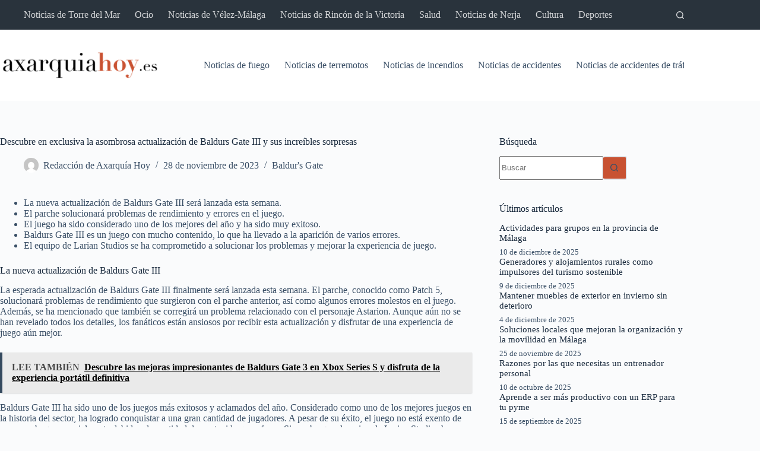

--- FILE ---
content_type: text/html; charset=UTF-8
request_url: https://www.axarquiahoy.es/descubre-en-exclusiva-la-asombrosa-actualizacion-de-baldurs-gate-iii-y-sus-increibles-sorpresas/
body_size: 32061
content:
<!doctype html>
<html lang="es">
<head><meta charset="UTF-8"><script>if(navigator.userAgent.match(/MSIE|Internet Explorer/i)||navigator.userAgent.match(/Trident\/7\..*?rv:11/i)){var href=document.location.href;if(!href.match(/[?&]nowprocket/)){if(href.indexOf("?")==-1){if(href.indexOf("#")==-1){document.location.href=href+"?nowprocket=1"}else{document.location.href=href.replace("#","?nowprocket=1#")}}else{if(href.indexOf("#")==-1){document.location.href=href+"&nowprocket=1"}else{document.location.href=href.replace("#","&nowprocket=1#")}}}}</script><script>class RocketLazyLoadScripts{constructor(){this.v="1.2.3",this.triggerEvents=["keydown","mousedown","mousemove","touchmove","touchstart","touchend","wheel"],this.userEventHandler=this._triggerListener.bind(this),this.touchStartHandler=this._onTouchStart.bind(this),this.touchMoveHandler=this._onTouchMove.bind(this),this.touchEndHandler=this._onTouchEnd.bind(this),this.clickHandler=this._onClick.bind(this),this.interceptedClicks=[],window.addEventListener("pageshow",t=>{this.persisted=t.persisted}),window.addEventListener("DOMContentLoaded",()=>{this._preconnect3rdParties()}),this.delayedScripts={normal:[],async:[],defer:[]},this.trash=[],this.allJQueries=[]}_addUserInteractionListener(t){if(document.hidden){t._triggerListener();return}this.triggerEvents.forEach(e=>window.addEventListener(e,t.userEventHandler,{passive:!0})),window.addEventListener("touchstart",t.touchStartHandler,{passive:!0}),window.addEventListener("mousedown",t.touchStartHandler),document.addEventListener("visibilitychange",t.userEventHandler)}_removeUserInteractionListener(){this.triggerEvents.forEach(t=>window.removeEventListener(t,this.userEventHandler,{passive:!0})),document.removeEventListener("visibilitychange",this.userEventHandler)}_onTouchStart(t){"HTML"!==t.target.tagName&&(window.addEventListener("touchend",this.touchEndHandler),window.addEventListener("mouseup",this.touchEndHandler),window.addEventListener("touchmove",this.touchMoveHandler,{passive:!0}),window.addEventListener("mousemove",this.touchMoveHandler),t.target.addEventListener("click",this.clickHandler),this._renameDOMAttribute(t.target,"onclick","rocket-onclick"),this._pendingClickStarted())}_onTouchMove(t){window.removeEventListener("touchend",this.touchEndHandler),window.removeEventListener("mouseup",this.touchEndHandler),window.removeEventListener("touchmove",this.touchMoveHandler,{passive:!0}),window.removeEventListener("mousemove",this.touchMoveHandler),t.target.removeEventListener("click",this.clickHandler),this._renameDOMAttribute(t.target,"rocket-onclick","onclick"),this._pendingClickFinished()}_onTouchEnd(t){window.removeEventListener("touchend",this.touchEndHandler),window.removeEventListener("mouseup",this.touchEndHandler),window.removeEventListener("touchmove",this.touchMoveHandler,{passive:!0}),window.removeEventListener("mousemove",this.touchMoveHandler)}_onClick(t){t.target.removeEventListener("click",this.clickHandler),this._renameDOMAttribute(t.target,"rocket-onclick","onclick"),this.interceptedClicks.push(t),t.preventDefault(),t.stopPropagation(),t.stopImmediatePropagation(),this._pendingClickFinished()}_replayClicks(){window.removeEventListener("touchstart",this.touchStartHandler,{passive:!0}),window.removeEventListener("mousedown",this.touchStartHandler),this.interceptedClicks.forEach(t=>{t.target.dispatchEvent(new MouseEvent("click",{view:t.view,bubbles:!0,cancelable:!0}))})}_waitForPendingClicks(){return new Promise(t=>{this._isClickPending?this._pendingClickFinished=t:t()})}_pendingClickStarted(){this._isClickPending=!0}_pendingClickFinished(){this._isClickPending=!1}_renameDOMAttribute(t,e,r){t.hasAttribute&&t.hasAttribute(e)&&(event.target.setAttribute(r,event.target.getAttribute(e)),event.target.removeAttribute(e))}_triggerListener(){this._removeUserInteractionListener(this),"loading"===document.readyState?document.addEventListener("DOMContentLoaded",this._loadEverythingNow.bind(this)):this._loadEverythingNow()}_preconnect3rdParties(){let t=[];document.querySelectorAll("script[type=rocketlazyloadscript]").forEach(e=>{if(e.hasAttribute("src")){let r=new URL(e.src).origin;r!==location.origin&&t.push({src:r,crossOrigin:e.crossOrigin||"module"===e.getAttribute("data-rocket-type")})}}),t=[...new Map(t.map(t=>[JSON.stringify(t),t])).values()],this._batchInjectResourceHints(t,"preconnect")}async _loadEverythingNow(){this.lastBreath=Date.now(),this._delayEventListeners(this),this._delayJQueryReady(this),this._handleDocumentWrite(),this._registerAllDelayedScripts(),this._preloadAllScripts(),await this._loadScriptsFromList(this.delayedScripts.normal),await this._loadScriptsFromList(this.delayedScripts.defer),await this._loadScriptsFromList(this.delayedScripts.async);try{await this._triggerDOMContentLoaded(),await this._triggerWindowLoad()}catch(t){console.error(t)}window.dispatchEvent(new Event("rocket-allScriptsLoaded")),this._waitForPendingClicks().then(()=>{this._replayClicks()}),this._emptyTrash()}_registerAllDelayedScripts(){document.querySelectorAll("script[type=rocketlazyloadscript]").forEach(t=>{t.hasAttribute("data-rocket-src")?t.hasAttribute("async")&&!1!==t.async?this.delayedScripts.async.push(t):t.hasAttribute("defer")&&!1!==t.defer||"module"===t.getAttribute("data-rocket-type")?this.delayedScripts.defer.push(t):this.delayedScripts.normal.push(t):this.delayedScripts.normal.push(t)})}async _transformScript(t){return new Promise((await this._littleBreath(),navigator.userAgent.indexOf("Firefox/")>0||""===navigator.vendor)?e=>{let r=document.createElement("script");[...t.attributes].forEach(t=>{let e=t.nodeName;"type"!==e&&("data-rocket-type"===e&&(e="type"),"data-rocket-src"===e&&(e="src"),r.setAttribute(e,t.nodeValue))}),t.text&&(r.text=t.text),r.hasAttribute("src")?(r.addEventListener("load",e),r.addEventListener("error",e)):(r.text=t.text,e());try{t.parentNode.replaceChild(r,t)}catch(i){e()}}:async e=>{function r(){t.setAttribute("data-rocket-status","failed"),e()}try{let i=t.getAttribute("data-rocket-type"),n=t.getAttribute("data-rocket-src");t.text,i?(t.type=i,t.removeAttribute("data-rocket-type")):t.removeAttribute("type"),t.addEventListener("load",function r(){t.setAttribute("data-rocket-status","executed"),e()}),t.addEventListener("error",r),n?(t.removeAttribute("data-rocket-src"),t.src=n):t.src="data:text/javascript;base64,"+window.btoa(unescape(encodeURIComponent(t.text)))}catch(s){r()}})}async _loadScriptsFromList(t){let e=t.shift();return e&&e.isConnected?(await this._transformScript(e),this._loadScriptsFromList(t)):Promise.resolve()}_preloadAllScripts(){this._batchInjectResourceHints([...this.delayedScripts.normal,...this.delayedScripts.defer,...this.delayedScripts.async],"preload")}_batchInjectResourceHints(t,e){var r=document.createDocumentFragment();t.forEach(t=>{let i=t.getAttribute&&t.getAttribute("data-rocket-src")||t.src;if(i){let n=document.createElement("link");n.href=i,n.rel=e,"preconnect"!==e&&(n.as="script"),t.getAttribute&&"module"===t.getAttribute("data-rocket-type")&&(n.crossOrigin=!0),t.crossOrigin&&(n.crossOrigin=t.crossOrigin),t.integrity&&(n.integrity=t.integrity),r.appendChild(n),this.trash.push(n)}}),document.head.appendChild(r)}_delayEventListeners(t){let e={};function r(t,r){!function t(r){!e[r]&&(e[r]={originalFunctions:{add:r.addEventListener,remove:r.removeEventListener},eventsToRewrite:[]},r.addEventListener=function(){arguments[0]=i(arguments[0]),e[r].originalFunctions.add.apply(r,arguments)},r.removeEventListener=function(){arguments[0]=i(arguments[0]),e[r].originalFunctions.remove.apply(r,arguments)});function i(t){return e[r].eventsToRewrite.indexOf(t)>=0?"rocket-"+t:t}}(t),e[t].eventsToRewrite.push(r)}function i(t,e){let r=t[e];Object.defineProperty(t,e,{get:()=>r||function(){},set(i){t["rocket"+e]=r=i}})}r(document,"DOMContentLoaded"),r(window,"DOMContentLoaded"),r(window,"load"),r(window,"pageshow"),r(document,"readystatechange"),i(document,"onreadystatechange"),i(window,"onload"),i(window,"onpageshow")}_delayJQueryReady(t){let e;function r(r){if(r&&r.fn&&!t.allJQueries.includes(r)){r.fn.ready=r.fn.init.prototype.ready=function(e){return t.domReadyFired?e.bind(document)(r):document.addEventListener("rocket-DOMContentLoaded",()=>e.bind(document)(r)),r([])};let i=r.fn.on;r.fn.on=r.fn.init.prototype.on=function(){if(this[0]===window){function t(t){return t.split(" ").map(t=>"load"===t||0===t.indexOf("load.")?"rocket-jquery-load":t).join(" ")}"string"==typeof arguments[0]||arguments[0]instanceof String?arguments[0]=t(arguments[0]):"object"==typeof arguments[0]&&Object.keys(arguments[0]).forEach(e=>{let r=arguments[0][e];delete arguments[0][e],arguments[0][t(e)]=r})}return i.apply(this,arguments),this},t.allJQueries.push(r)}e=r}r(window.jQuery),Object.defineProperty(window,"jQuery",{get:()=>e,set(t){r(t)}})}async _triggerDOMContentLoaded(){this.domReadyFired=!0,await this._littleBreath(),document.dispatchEvent(new Event("rocket-DOMContentLoaded")),await this._littleBreath(),window.dispatchEvent(new Event("rocket-DOMContentLoaded")),await this._littleBreath(),document.dispatchEvent(new Event("rocket-readystatechange")),await this._littleBreath(),document.rocketonreadystatechange&&document.rocketonreadystatechange()}async _triggerWindowLoad(){await this._littleBreath(),window.dispatchEvent(new Event("rocket-load")),await this._littleBreath(),window.rocketonload&&window.rocketonload(),await this._littleBreath(),this.allJQueries.forEach(t=>t(window).trigger("rocket-jquery-load")),await this._littleBreath();let t=new Event("rocket-pageshow");t.persisted=this.persisted,window.dispatchEvent(t),await this._littleBreath(),window.rocketonpageshow&&window.rocketonpageshow({persisted:this.persisted})}_handleDocumentWrite(){let t=new Map;document.write=document.writeln=function(e){let r=document.currentScript;r||console.error("WPRocket unable to document.write this: "+e);let i=document.createRange(),n=r.parentElement,s=t.get(r);void 0===s&&(s=r.nextSibling,t.set(r,s));let a=document.createDocumentFragment();i.setStart(a,0),a.appendChild(i.createContextualFragment(e)),n.insertBefore(a,s)}}async _littleBreath(){Date.now()-this.lastBreath>45&&(await this._requestAnimFrame(),this.lastBreath=Date.now())}async _requestAnimFrame(){return document.hidden?new Promise(t=>setTimeout(t)):new Promise(t=>requestAnimationFrame(t))}_emptyTrash(){this.trash.forEach(t=>t.remove())}static run(){let t=new RocketLazyLoadScripts;t._addUserInteractionListener(t)}}RocketLazyLoadScripts.run();</script>
	
	
	<meta name="viewport" content="width=device-width, initial-scale=1, maximum-scale=5, viewport-fit=cover">
	<link rel="profile" href="https://gmpg.org/xfn/11">

	<meta name='robots' content='index, follow, max-image-preview:large, max-snippet:-1, max-video-preview:-1' />

	<!-- This site is optimized with the Yoast SEO plugin v25.8 - https://yoast.com/wordpress/plugins/seo/ -->
	<title>Descubre en exclusiva la asombrosa actualización de Baldurs Gate III y sus increíbles sorpresas - Axarquia hoy</title>
	<link rel="canonical" href="https://www.axarquiahoy.es/descubre-en-exclusiva-la-asombrosa-actualizacion-de-baldurs-gate-iii-y-sus-increibles-sorpresas/" />
	<meta property="og:locale" content="es_ES" />
	<meta property="og:type" content="article" />
	<meta property="og:title" content="Descubre en exclusiva la asombrosa actualización de Baldurs Gate III y sus increíbles sorpresas - Axarquia hoy" />
	<meta property="og:description" content="La nueva actualización de Baldurs Gate III será lanzada esta semana. El parche solucionará problemas de rendimiento y errores en el juego. El juego ha sido considerado uno de los mejores del año y ha sido muy exitoso. Baldurs Gate III es un juego con mucho contenido, lo que ha llevado a la aparición de [&hellip;]" />
	<meta property="og:url" content="https://www.axarquiahoy.es/descubre-en-exclusiva-la-asombrosa-actualizacion-de-baldurs-gate-iii-y-sus-increibles-sorpresas/" />
	<meta property="og:site_name" content="Axarquia hoy" />
	<meta property="article:published_time" content="2023-11-28T22:57:38+00:00" />
	<meta name="author" content="Redacción de Axarquía Hoy" />
	<meta name="twitter:card" content="summary_large_image" />
	<meta name="twitter:creator" content="@axarquia_hoy" />
	<meta name="twitter:site" content="@axarquia_hoy" />
	<meta name="twitter:label1" content="Escrito por" />
	<meta name="twitter:data1" content="Redacción de Axarquía Hoy" />
	<meta name="twitter:label2" content="Tiempo de lectura" />
	<meta name="twitter:data2" content="2 minutos" />
	<script type="application/ld+json" class="yoast-schema-graph">{"@context":"https://schema.org","@graph":[{"@type":"Article","@id":"https://www.axarquiahoy.es/descubre-en-exclusiva-la-asombrosa-actualizacion-de-baldurs-gate-iii-y-sus-increibles-sorpresas/#article","isPartOf":{"@id":"https://www.axarquiahoy.es/descubre-en-exclusiva-la-asombrosa-actualizacion-de-baldurs-gate-iii-y-sus-increibles-sorpresas/"},"author":{"name":"Redacción de Axarquía Hoy","@id":"https://www.axarquiahoy.es/#/schema/person/cfcc788c370a40908149ff9a8f7f1455"},"headline":"Descubre en exclusiva la asombrosa actualización de Baldurs Gate III y sus increíbles sorpresas","datePublished":"2023-11-28T22:57:38+00:00","mainEntityOfPage":{"@id":"https://www.axarquiahoy.es/descubre-en-exclusiva-la-asombrosa-actualizacion-de-baldurs-gate-iii-y-sus-increibles-sorpresas/"},"wordCount":477,"publisher":{"@id":"https://www.axarquiahoy.es/#organization"},"articleSection":["Baldur's Gate"],"inLanguage":"es"},{"@type":"WebPage","@id":"https://www.axarquiahoy.es/descubre-en-exclusiva-la-asombrosa-actualizacion-de-baldurs-gate-iii-y-sus-increibles-sorpresas/","url":"https://www.axarquiahoy.es/descubre-en-exclusiva-la-asombrosa-actualizacion-de-baldurs-gate-iii-y-sus-increibles-sorpresas/","name":"Descubre en exclusiva la asombrosa actualización de Baldurs Gate III y sus increíbles sorpresas - Axarquia hoy","isPartOf":{"@id":"https://www.axarquiahoy.es/#website"},"datePublished":"2023-11-28T22:57:38+00:00","breadcrumb":{"@id":"https://www.axarquiahoy.es/descubre-en-exclusiva-la-asombrosa-actualizacion-de-baldurs-gate-iii-y-sus-increibles-sorpresas/#breadcrumb"},"inLanguage":"es","potentialAction":[{"@type":"ReadAction","target":["https://www.axarquiahoy.es/descubre-en-exclusiva-la-asombrosa-actualizacion-de-baldurs-gate-iii-y-sus-increibles-sorpresas/"]}]},{"@type":"BreadcrumbList","@id":"https://www.axarquiahoy.es/descubre-en-exclusiva-la-asombrosa-actualizacion-de-baldurs-gate-iii-y-sus-increibles-sorpresas/#breadcrumb","itemListElement":[{"@type":"ListItem","position":1,"name":"Portada","item":"https://www.axarquiahoy.es/"},{"@type":"ListItem","position":2,"name":"Descubre en exclusiva la asombrosa actualización de Baldurs Gate III y sus increíbles sorpresas"}]},{"@type":"WebSite","@id":"https://www.axarquiahoy.es/#website","url":"https://www.axarquiahoy.es/","name":"Axarquia hoy","description":"Periódico de la Axarquía","publisher":{"@id":"https://www.axarquiahoy.es/#organization"},"potentialAction":[{"@type":"SearchAction","target":{"@type":"EntryPoint","urlTemplate":"https://www.axarquiahoy.es/?s={search_term_string}"},"query-input":{"@type":"PropertyValueSpecification","valueRequired":true,"valueName":"search_term_string"}}],"inLanguage":"es"},{"@type":"Organization","@id":"https://www.axarquiahoy.es/#organization","name":"Axarquia hoy","url":"https://www.axarquiahoy.es/","logo":{"@type":"ImageObject","inLanguage":"es","@id":"https://www.axarquiahoy.es/#/schema/logo/image/","url":"https://www.axarquiahoy.es/wp-content/uploads/2022/10/Logo-Axarquiahoyes_Mesa-de-trabajo-1.png","contentUrl":"https://www.axarquiahoy.es/wp-content/uploads/2022/10/Logo-Axarquiahoyes_Mesa-de-trabajo-1.png","width":300,"height":50,"caption":"Axarquia hoy"},"image":{"@id":"https://www.axarquiahoy.es/#/schema/logo/image/"},"sameAs":["https://x.com/axarquia_hoy"]},{"@type":"Person","@id":"https://www.axarquiahoy.es/#/schema/person/cfcc788c370a40908149ff9a8f7f1455","name":"Redacción de Axarquía Hoy","image":{"@type":"ImageObject","inLanguage":"es","@id":"https://www.axarquiahoy.es/#/schema/person/image/","url":"https://secure.gravatar.com/avatar/31a967b5e50e85e97f41cb99a97d415077a75fe363865f1e6c1436b9af2b4ac1?s=96&d=mm&r=g","contentUrl":"https://secure.gravatar.com/avatar/31a967b5e50e85e97f41cb99a97d415077a75fe363865f1e6c1436b9af2b4ac1?s=96&d=mm&r=g","caption":"Redacción de Axarquía Hoy"},"description":"Artículo redactado por la redacción de Axarquía Hoy. Somos de aquí y para aquí, buscamos la información veraz y la publicamos en nuestro medio.","sameAs":["https://www.axarquiahoy.es"],"url":"https://www.axarquiahoy.es/author/fran/"}]}</script>
	<!-- / Yoast SEO plugin. -->


<link rel="alternate" type="application/rss+xml" title="Axarquia hoy &raquo; Feed" href="https://www.axarquiahoy.es/feed/" />
<link rel="alternate" type="application/rss+xml" title="Axarquia hoy &raquo; Feed de los comentarios" href="https://www.axarquiahoy.es/comments/feed/" />
<link rel="alternate" title="oEmbed (JSON)" type="application/json+oembed" href="https://www.axarquiahoy.es/wp-json/oembed/1.0/embed?url=https%3A%2F%2Fwww.axarquiahoy.es%2Fdescubre-en-exclusiva-la-asombrosa-actualizacion-de-baldurs-gate-iii-y-sus-increibles-sorpresas%2F" />
<link rel="alternate" title="oEmbed (XML)" type="text/xml+oembed" href="https://www.axarquiahoy.es/wp-json/oembed/1.0/embed?url=https%3A%2F%2Fwww.axarquiahoy.es%2Fdescubre-en-exclusiva-la-asombrosa-actualizacion-de-baldurs-gate-iii-y-sus-increibles-sorpresas%2F&#038;format=xml" />
<style id='wp-img-auto-sizes-contain-inline-css'>
img:is([sizes=auto i],[sizes^="auto," i]){contain-intrinsic-size:3000px 1500px}
/*# sourceURL=wp-img-auto-sizes-contain-inline-css */
</style>
<link data-minify="1" rel='stylesheet' id='blocksy-dynamic-global-css' href='https://www.axarquiahoy.es/wp-content/cache/min/1/wp-content/uploads/blocksy/css/global.css?ver=1757336994' media='all' />
<style id='wp-block-library-inline-css'>
:root{--wp-block-synced-color:#7a00df;--wp-block-synced-color--rgb:122,0,223;--wp-bound-block-color:var(--wp-block-synced-color);--wp-editor-canvas-background:#ddd;--wp-admin-theme-color:#007cba;--wp-admin-theme-color--rgb:0,124,186;--wp-admin-theme-color-darker-10:#006ba1;--wp-admin-theme-color-darker-10--rgb:0,107,160.5;--wp-admin-theme-color-darker-20:#005a87;--wp-admin-theme-color-darker-20--rgb:0,90,135;--wp-admin-border-width-focus:2px}@media (min-resolution:192dpi){:root{--wp-admin-border-width-focus:1.5px}}.wp-element-button{cursor:pointer}:root .has-very-light-gray-background-color{background-color:#eee}:root .has-very-dark-gray-background-color{background-color:#313131}:root .has-very-light-gray-color{color:#eee}:root .has-very-dark-gray-color{color:#313131}:root .has-vivid-green-cyan-to-vivid-cyan-blue-gradient-background{background:linear-gradient(135deg,#00d084,#0693e3)}:root .has-purple-crush-gradient-background{background:linear-gradient(135deg,#34e2e4,#4721fb 50%,#ab1dfe)}:root .has-hazy-dawn-gradient-background{background:linear-gradient(135deg,#faaca8,#dad0ec)}:root .has-subdued-olive-gradient-background{background:linear-gradient(135deg,#fafae1,#67a671)}:root .has-atomic-cream-gradient-background{background:linear-gradient(135deg,#fdd79a,#004a59)}:root .has-nightshade-gradient-background{background:linear-gradient(135deg,#330968,#31cdcf)}:root .has-midnight-gradient-background{background:linear-gradient(135deg,#020381,#2874fc)}:root{--wp--preset--font-size--normal:16px;--wp--preset--font-size--huge:42px}.has-regular-font-size{font-size:1em}.has-larger-font-size{font-size:2.625em}.has-normal-font-size{font-size:var(--wp--preset--font-size--normal)}.has-huge-font-size{font-size:var(--wp--preset--font-size--huge)}.has-text-align-center{text-align:center}.has-text-align-left{text-align:left}.has-text-align-right{text-align:right}.has-fit-text{white-space:nowrap!important}#end-resizable-editor-section{display:none}.aligncenter{clear:both}.items-justified-left{justify-content:flex-start}.items-justified-center{justify-content:center}.items-justified-right{justify-content:flex-end}.items-justified-space-between{justify-content:space-between}.screen-reader-text{border:0;clip-path:inset(50%);height:1px;margin:-1px;overflow:hidden;padding:0;position:absolute;width:1px;word-wrap:normal!important}.screen-reader-text:focus{background-color:#ddd;clip-path:none;color:#444;display:block;font-size:1em;height:auto;left:5px;line-height:normal;padding:15px 23px 14px;text-decoration:none;top:5px;width:auto;z-index:100000}html :where(.has-border-color){border-style:solid}html :where([style*=border-top-color]){border-top-style:solid}html :where([style*=border-right-color]){border-right-style:solid}html :where([style*=border-bottom-color]){border-bottom-style:solid}html :where([style*=border-left-color]){border-left-style:solid}html :where([style*=border-width]){border-style:solid}html :where([style*=border-top-width]){border-top-style:solid}html :where([style*=border-right-width]){border-right-style:solid}html :where([style*=border-bottom-width]){border-bottom-style:solid}html :where([style*=border-left-width]){border-left-style:solid}html :where(img[class*=wp-image-]){height:auto;max-width:100%}:where(figure){margin:0 0 1em}html :where(.is-position-sticky){--wp-admin--admin-bar--position-offset:var(--wp-admin--admin-bar--height,0px)}@media screen and (max-width:600px){html :where(.is-position-sticky){--wp-admin--admin-bar--position-offset:0px}}

/*# sourceURL=wp-block-library-inline-css */
</style><style id='wp-block-heading-inline-css'>
h1:where(.wp-block-heading).has-background,h2:where(.wp-block-heading).has-background,h3:where(.wp-block-heading).has-background,h4:where(.wp-block-heading).has-background,h5:where(.wp-block-heading).has-background,h6:where(.wp-block-heading).has-background{padding:1.25em 2.375em}h1.has-text-align-left[style*=writing-mode]:where([style*=vertical-lr]),h1.has-text-align-right[style*=writing-mode]:where([style*=vertical-rl]),h2.has-text-align-left[style*=writing-mode]:where([style*=vertical-lr]),h2.has-text-align-right[style*=writing-mode]:where([style*=vertical-rl]),h3.has-text-align-left[style*=writing-mode]:where([style*=vertical-lr]),h3.has-text-align-right[style*=writing-mode]:where([style*=vertical-rl]),h4.has-text-align-left[style*=writing-mode]:where([style*=vertical-lr]),h4.has-text-align-right[style*=writing-mode]:where([style*=vertical-rl]),h5.has-text-align-left[style*=writing-mode]:where([style*=vertical-lr]),h5.has-text-align-right[style*=writing-mode]:where([style*=vertical-rl]),h6.has-text-align-left[style*=writing-mode]:where([style*=vertical-lr]),h6.has-text-align-right[style*=writing-mode]:where([style*=vertical-rl]){rotate:180deg}
/*# sourceURL=https://www.axarquiahoy.es/wp-includes/blocks/heading/style.min.css */
</style>
<style id='wp-block-tag-cloud-inline-css'>
.wp-block-tag-cloud{box-sizing:border-box}.wp-block-tag-cloud.aligncenter{justify-content:center;text-align:center}.wp-block-tag-cloud a{display:inline-block;margin-right:5px}.wp-block-tag-cloud span{display:inline-block;margin-left:5px;text-decoration:none}:root :where(.wp-block-tag-cloud.is-style-outline){display:flex;flex-wrap:wrap;gap:1ch}:root :where(.wp-block-tag-cloud.is-style-outline a){border:1px solid;font-size:unset!important;margin-right:0;padding:1ch 2ch;text-decoration:none!important}
/*# sourceURL=https://www.axarquiahoy.es/wp-includes/blocks/tag-cloud/style.min.css */
</style>
<style id='wp-block-group-inline-css'>
.wp-block-group{box-sizing:border-box}:where(.wp-block-group.wp-block-group-is-layout-constrained){position:relative}
/*# sourceURL=https://www.axarquiahoy.es/wp-includes/blocks/group/style.min.css */
</style>
<style id='wp-block-paragraph-inline-css'>
.is-small-text{font-size:.875em}.is-regular-text{font-size:1em}.is-large-text{font-size:2.25em}.is-larger-text{font-size:3em}.has-drop-cap:not(:focus):first-letter{float:left;font-size:8.4em;font-style:normal;font-weight:100;line-height:.68;margin:.05em .1em 0 0;text-transform:uppercase}body.rtl .has-drop-cap:not(:focus):first-letter{float:none;margin-left:.1em}p.has-drop-cap.has-background{overflow:hidden}:root :where(p.has-background){padding:1.25em 2.375em}:where(p.has-text-color:not(.has-link-color)) a{color:inherit}p.has-text-align-left[style*="writing-mode:vertical-lr"],p.has-text-align-right[style*="writing-mode:vertical-rl"]{rotate:180deg}
/*# sourceURL=https://www.axarquiahoy.es/wp-includes/blocks/paragraph/style.min.css */
</style>
<style id='global-styles-inline-css'>
:root{--wp--preset--aspect-ratio--square: 1;--wp--preset--aspect-ratio--4-3: 4/3;--wp--preset--aspect-ratio--3-4: 3/4;--wp--preset--aspect-ratio--3-2: 3/2;--wp--preset--aspect-ratio--2-3: 2/3;--wp--preset--aspect-ratio--16-9: 16/9;--wp--preset--aspect-ratio--9-16: 9/16;--wp--preset--color--black: #000000;--wp--preset--color--cyan-bluish-gray: #abb8c3;--wp--preset--color--white: #ffffff;--wp--preset--color--pale-pink: #f78da7;--wp--preset--color--vivid-red: #cf2e2e;--wp--preset--color--luminous-vivid-orange: #ff6900;--wp--preset--color--luminous-vivid-amber: #fcb900;--wp--preset--color--light-green-cyan: #7bdcb5;--wp--preset--color--vivid-green-cyan: #00d084;--wp--preset--color--pale-cyan-blue: #8ed1fc;--wp--preset--color--vivid-cyan-blue: #0693e3;--wp--preset--color--vivid-purple: #9b51e0;--wp--preset--color--palette-color-1: var(--theme-palette-color-1, #c85232);--wp--preset--color--palette-color-2: var(--theme-palette-color-2, #ea3e0f);--wp--preset--color--palette-color-3: var(--theme-palette-color-3, #3A4F66);--wp--preset--color--palette-color-4: var(--theme-palette-color-4, #192a3d);--wp--preset--color--palette-color-5: var(--theme-palette-color-5, #e1e8ed);--wp--preset--color--palette-color-6: var(--theme-palette-color-6, #f2f5f7);--wp--preset--color--palette-color-7: var(--theme-palette-color-7, #FAFBFC);--wp--preset--color--palette-color-8: var(--theme-palette-color-8, #ffffff);--wp--preset--gradient--vivid-cyan-blue-to-vivid-purple: linear-gradient(135deg,rgb(6,147,227) 0%,rgb(155,81,224) 100%);--wp--preset--gradient--light-green-cyan-to-vivid-green-cyan: linear-gradient(135deg,rgb(122,220,180) 0%,rgb(0,208,130) 100%);--wp--preset--gradient--luminous-vivid-amber-to-luminous-vivid-orange: linear-gradient(135deg,rgb(252,185,0) 0%,rgb(255,105,0) 100%);--wp--preset--gradient--luminous-vivid-orange-to-vivid-red: linear-gradient(135deg,rgb(255,105,0) 0%,rgb(207,46,46) 100%);--wp--preset--gradient--very-light-gray-to-cyan-bluish-gray: linear-gradient(135deg,rgb(238,238,238) 0%,rgb(169,184,195) 100%);--wp--preset--gradient--cool-to-warm-spectrum: linear-gradient(135deg,rgb(74,234,220) 0%,rgb(151,120,209) 20%,rgb(207,42,186) 40%,rgb(238,44,130) 60%,rgb(251,105,98) 80%,rgb(254,248,76) 100%);--wp--preset--gradient--blush-light-purple: linear-gradient(135deg,rgb(255,206,236) 0%,rgb(152,150,240) 100%);--wp--preset--gradient--blush-bordeaux: linear-gradient(135deg,rgb(254,205,165) 0%,rgb(254,45,45) 50%,rgb(107,0,62) 100%);--wp--preset--gradient--luminous-dusk: linear-gradient(135deg,rgb(255,203,112) 0%,rgb(199,81,192) 50%,rgb(65,88,208) 100%);--wp--preset--gradient--pale-ocean: linear-gradient(135deg,rgb(255,245,203) 0%,rgb(182,227,212) 50%,rgb(51,167,181) 100%);--wp--preset--gradient--electric-grass: linear-gradient(135deg,rgb(202,248,128) 0%,rgb(113,206,126) 100%);--wp--preset--gradient--midnight: linear-gradient(135deg,rgb(2,3,129) 0%,rgb(40,116,252) 100%);--wp--preset--gradient--juicy-peach: linear-gradient(to right, #ffecd2 0%, #fcb69f 100%);--wp--preset--gradient--young-passion: linear-gradient(to right, #ff8177 0%, #ff867a 0%, #ff8c7f 21%, #f99185 52%, #cf556c 78%, #b12a5b 100%);--wp--preset--gradient--true-sunset: linear-gradient(to right, #fa709a 0%, #fee140 100%);--wp--preset--gradient--morpheus-den: linear-gradient(to top, #30cfd0 0%, #330867 100%);--wp--preset--gradient--plum-plate: linear-gradient(135deg, #667eea 0%, #764ba2 100%);--wp--preset--gradient--aqua-splash: linear-gradient(15deg, #13547a 0%, #80d0c7 100%);--wp--preset--gradient--love-kiss: linear-gradient(to top, #ff0844 0%, #ffb199 100%);--wp--preset--gradient--new-retrowave: linear-gradient(to top, #3b41c5 0%, #a981bb 49%, #ffc8a9 100%);--wp--preset--gradient--plum-bath: linear-gradient(to top, #cc208e 0%, #6713d2 100%);--wp--preset--gradient--high-flight: linear-gradient(to right, #0acffe 0%, #495aff 100%);--wp--preset--gradient--teen-party: linear-gradient(-225deg, #FF057C 0%, #8D0B93 50%, #321575 100%);--wp--preset--gradient--fabled-sunset: linear-gradient(-225deg, #231557 0%, #44107A 29%, #FF1361 67%, #FFF800 100%);--wp--preset--gradient--arielle-smile: radial-gradient(circle 248px at center, #16d9e3 0%, #30c7ec 47%, #46aef7 100%);--wp--preset--gradient--itmeo-branding: linear-gradient(180deg, #2af598 0%, #009efd 100%);--wp--preset--gradient--deep-blue: linear-gradient(to right, #6a11cb 0%, #2575fc 100%);--wp--preset--gradient--strong-bliss: linear-gradient(to right, #f78ca0 0%, #f9748f 19%, #fd868c 60%, #fe9a8b 100%);--wp--preset--gradient--sweet-period: linear-gradient(to top, #3f51b1 0%, #5a55ae 13%, #7b5fac 25%, #8f6aae 38%, #a86aa4 50%, #cc6b8e 62%, #f18271 75%, #f3a469 87%, #f7c978 100%);--wp--preset--gradient--purple-division: linear-gradient(to top, #7028e4 0%, #e5b2ca 100%);--wp--preset--gradient--cold-evening: linear-gradient(to top, #0c3483 0%, #a2b6df 100%, #6b8cce 100%, #a2b6df 100%);--wp--preset--gradient--mountain-rock: linear-gradient(to right, #868f96 0%, #596164 100%);--wp--preset--gradient--desert-hump: linear-gradient(to top, #c79081 0%, #dfa579 100%);--wp--preset--gradient--ethernal-constance: linear-gradient(to top, #09203f 0%, #537895 100%);--wp--preset--gradient--happy-memories: linear-gradient(-60deg, #ff5858 0%, #f09819 100%);--wp--preset--gradient--grown-early: linear-gradient(to top, #0ba360 0%, #3cba92 100%);--wp--preset--gradient--morning-salad: linear-gradient(-225deg, #B7F8DB 0%, #50A7C2 100%);--wp--preset--gradient--night-call: linear-gradient(-225deg, #AC32E4 0%, #7918F2 48%, #4801FF 100%);--wp--preset--gradient--mind-crawl: linear-gradient(-225deg, #473B7B 0%, #3584A7 51%, #30D2BE 100%);--wp--preset--gradient--angel-care: linear-gradient(-225deg, #FFE29F 0%, #FFA99F 48%, #FF719A 100%);--wp--preset--gradient--juicy-cake: linear-gradient(to top, #e14fad 0%, #f9d423 100%);--wp--preset--gradient--rich-metal: linear-gradient(to right, #d7d2cc 0%, #304352 100%);--wp--preset--gradient--mole-hall: linear-gradient(-20deg, #616161 0%, #9bc5c3 100%);--wp--preset--gradient--cloudy-knoxville: linear-gradient(120deg, #fdfbfb 0%, #ebedee 100%);--wp--preset--gradient--soft-grass: linear-gradient(to top, #c1dfc4 0%, #deecdd 100%);--wp--preset--gradient--saint-petersburg: linear-gradient(135deg, #f5f7fa 0%, #c3cfe2 100%);--wp--preset--gradient--everlasting-sky: linear-gradient(135deg, #fdfcfb 0%, #e2d1c3 100%);--wp--preset--gradient--kind-steel: linear-gradient(-20deg, #e9defa 0%, #fbfcdb 100%);--wp--preset--gradient--over-sun: linear-gradient(60deg, #abecd6 0%, #fbed96 100%);--wp--preset--gradient--premium-white: linear-gradient(to top, #d5d4d0 0%, #d5d4d0 1%, #eeeeec 31%, #efeeec 75%, #e9e9e7 100%);--wp--preset--gradient--clean-mirror: linear-gradient(45deg, #93a5cf 0%, #e4efe9 100%);--wp--preset--gradient--wild-apple: linear-gradient(to top, #d299c2 0%, #fef9d7 100%);--wp--preset--gradient--snow-again: linear-gradient(to top, #e6e9f0 0%, #eef1f5 100%);--wp--preset--gradient--confident-cloud: linear-gradient(to top, #dad4ec 0%, #dad4ec 1%, #f3e7e9 100%);--wp--preset--gradient--glass-water: linear-gradient(to top, #dfe9f3 0%, white 100%);--wp--preset--gradient--perfect-white: linear-gradient(-225deg, #E3FDF5 0%, #FFE6FA 100%);--wp--preset--font-size--small: 13px;--wp--preset--font-size--medium: 20px;--wp--preset--font-size--large: clamp(22px, 1.375rem + ((1vw - 3.2px) * 0.625), 30px);--wp--preset--font-size--x-large: clamp(30px, 1.875rem + ((1vw - 3.2px) * 1.563), 50px);--wp--preset--font-size--xx-large: clamp(45px, 2.813rem + ((1vw - 3.2px) * 2.734), 80px);--wp--preset--spacing--20: 0.44rem;--wp--preset--spacing--30: 0.67rem;--wp--preset--spacing--40: 1rem;--wp--preset--spacing--50: 1.5rem;--wp--preset--spacing--60: 2.25rem;--wp--preset--spacing--70: 3.38rem;--wp--preset--spacing--80: 5.06rem;--wp--preset--shadow--natural: 6px 6px 9px rgba(0, 0, 0, 0.2);--wp--preset--shadow--deep: 12px 12px 50px rgba(0, 0, 0, 0.4);--wp--preset--shadow--sharp: 6px 6px 0px rgba(0, 0, 0, 0.2);--wp--preset--shadow--outlined: 6px 6px 0px -3px rgb(255, 255, 255), 6px 6px rgb(0, 0, 0);--wp--preset--shadow--crisp: 6px 6px 0px rgb(0, 0, 0);}:root { --wp--style--global--content-size: var(--theme-block-max-width);--wp--style--global--wide-size: var(--theme-block-wide-max-width); }:where(body) { margin: 0; }.wp-site-blocks > .alignleft { float: left; margin-right: 2em; }.wp-site-blocks > .alignright { float: right; margin-left: 2em; }.wp-site-blocks > .aligncenter { justify-content: center; margin-left: auto; margin-right: auto; }:where(.wp-site-blocks) > * { margin-block-start: var(--theme-content-spacing); margin-block-end: 0; }:where(.wp-site-blocks) > :first-child { margin-block-start: 0; }:where(.wp-site-blocks) > :last-child { margin-block-end: 0; }:root { --wp--style--block-gap: var(--theme-content-spacing); }:root :where(.is-layout-flow) > :first-child{margin-block-start: 0;}:root :where(.is-layout-flow) > :last-child{margin-block-end: 0;}:root :where(.is-layout-flow) > *{margin-block-start: var(--theme-content-spacing);margin-block-end: 0;}:root :where(.is-layout-constrained) > :first-child{margin-block-start: 0;}:root :where(.is-layout-constrained) > :last-child{margin-block-end: 0;}:root :where(.is-layout-constrained) > *{margin-block-start: var(--theme-content-spacing);margin-block-end: 0;}:root :where(.is-layout-flex){gap: var(--theme-content-spacing);}:root :where(.is-layout-grid){gap: var(--theme-content-spacing);}.is-layout-flow > .alignleft{float: left;margin-inline-start: 0;margin-inline-end: 2em;}.is-layout-flow > .alignright{float: right;margin-inline-start: 2em;margin-inline-end: 0;}.is-layout-flow > .aligncenter{margin-left: auto !important;margin-right: auto !important;}.is-layout-constrained > .alignleft{float: left;margin-inline-start: 0;margin-inline-end: 2em;}.is-layout-constrained > .alignright{float: right;margin-inline-start: 2em;margin-inline-end: 0;}.is-layout-constrained > .aligncenter{margin-left: auto !important;margin-right: auto !important;}.is-layout-constrained > :where(:not(.alignleft):not(.alignright):not(.alignfull)){max-width: var(--wp--style--global--content-size);margin-left: auto !important;margin-right: auto !important;}.is-layout-constrained > .alignwide{max-width: var(--wp--style--global--wide-size);}body .is-layout-flex{display: flex;}.is-layout-flex{flex-wrap: wrap;align-items: center;}.is-layout-flex > :is(*, div){margin: 0;}body .is-layout-grid{display: grid;}.is-layout-grid > :is(*, div){margin: 0;}body{padding-top: 0px;padding-right: 0px;padding-bottom: 0px;padding-left: 0px;}:root :where(.wp-element-button, .wp-block-button__link){font-style: inherit;font-weight: inherit;letter-spacing: inherit;text-transform: inherit;}.has-black-color{color: var(--wp--preset--color--black) !important;}.has-cyan-bluish-gray-color{color: var(--wp--preset--color--cyan-bluish-gray) !important;}.has-white-color{color: var(--wp--preset--color--white) !important;}.has-pale-pink-color{color: var(--wp--preset--color--pale-pink) !important;}.has-vivid-red-color{color: var(--wp--preset--color--vivid-red) !important;}.has-luminous-vivid-orange-color{color: var(--wp--preset--color--luminous-vivid-orange) !important;}.has-luminous-vivid-amber-color{color: var(--wp--preset--color--luminous-vivid-amber) !important;}.has-light-green-cyan-color{color: var(--wp--preset--color--light-green-cyan) !important;}.has-vivid-green-cyan-color{color: var(--wp--preset--color--vivid-green-cyan) !important;}.has-pale-cyan-blue-color{color: var(--wp--preset--color--pale-cyan-blue) !important;}.has-vivid-cyan-blue-color{color: var(--wp--preset--color--vivid-cyan-blue) !important;}.has-vivid-purple-color{color: var(--wp--preset--color--vivid-purple) !important;}.has-palette-color-1-color{color: var(--wp--preset--color--palette-color-1) !important;}.has-palette-color-2-color{color: var(--wp--preset--color--palette-color-2) !important;}.has-palette-color-3-color{color: var(--wp--preset--color--palette-color-3) !important;}.has-palette-color-4-color{color: var(--wp--preset--color--palette-color-4) !important;}.has-palette-color-5-color{color: var(--wp--preset--color--palette-color-5) !important;}.has-palette-color-6-color{color: var(--wp--preset--color--palette-color-6) !important;}.has-palette-color-7-color{color: var(--wp--preset--color--palette-color-7) !important;}.has-palette-color-8-color{color: var(--wp--preset--color--palette-color-8) !important;}.has-black-background-color{background-color: var(--wp--preset--color--black) !important;}.has-cyan-bluish-gray-background-color{background-color: var(--wp--preset--color--cyan-bluish-gray) !important;}.has-white-background-color{background-color: var(--wp--preset--color--white) !important;}.has-pale-pink-background-color{background-color: var(--wp--preset--color--pale-pink) !important;}.has-vivid-red-background-color{background-color: var(--wp--preset--color--vivid-red) !important;}.has-luminous-vivid-orange-background-color{background-color: var(--wp--preset--color--luminous-vivid-orange) !important;}.has-luminous-vivid-amber-background-color{background-color: var(--wp--preset--color--luminous-vivid-amber) !important;}.has-light-green-cyan-background-color{background-color: var(--wp--preset--color--light-green-cyan) !important;}.has-vivid-green-cyan-background-color{background-color: var(--wp--preset--color--vivid-green-cyan) !important;}.has-pale-cyan-blue-background-color{background-color: var(--wp--preset--color--pale-cyan-blue) !important;}.has-vivid-cyan-blue-background-color{background-color: var(--wp--preset--color--vivid-cyan-blue) !important;}.has-vivid-purple-background-color{background-color: var(--wp--preset--color--vivid-purple) !important;}.has-palette-color-1-background-color{background-color: var(--wp--preset--color--palette-color-1) !important;}.has-palette-color-2-background-color{background-color: var(--wp--preset--color--palette-color-2) !important;}.has-palette-color-3-background-color{background-color: var(--wp--preset--color--palette-color-3) !important;}.has-palette-color-4-background-color{background-color: var(--wp--preset--color--palette-color-4) !important;}.has-palette-color-5-background-color{background-color: var(--wp--preset--color--palette-color-5) !important;}.has-palette-color-6-background-color{background-color: var(--wp--preset--color--palette-color-6) !important;}.has-palette-color-7-background-color{background-color: var(--wp--preset--color--palette-color-7) !important;}.has-palette-color-8-background-color{background-color: var(--wp--preset--color--palette-color-8) !important;}.has-black-border-color{border-color: var(--wp--preset--color--black) !important;}.has-cyan-bluish-gray-border-color{border-color: var(--wp--preset--color--cyan-bluish-gray) !important;}.has-white-border-color{border-color: var(--wp--preset--color--white) !important;}.has-pale-pink-border-color{border-color: var(--wp--preset--color--pale-pink) !important;}.has-vivid-red-border-color{border-color: var(--wp--preset--color--vivid-red) !important;}.has-luminous-vivid-orange-border-color{border-color: var(--wp--preset--color--luminous-vivid-orange) !important;}.has-luminous-vivid-amber-border-color{border-color: var(--wp--preset--color--luminous-vivid-amber) !important;}.has-light-green-cyan-border-color{border-color: var(--wp--preset--color--light-green-cyan) !important;}.has-vivid-green-cyan-border-color{border-color: var(--wp--preset--color--vivid-green-cyan) !important;}.has-pale-cyan-blue-border-color{border-color: var(--wp--preset--color--pale-cyan-blue) !important;}.has-vivid-cyan-blue-border-color{border-color: var(--wp--preset--color--vivid-cyan-blue) !important;}.has-vivid-purple-border-color{border-color: var(--wp--preset--color--vivid-purple) !important;}.has-palette-color-1-border-color{border-color: var(--wp--preset--color--palette-color-1) !important;}.has-palette-color-2-border-color{border-color: var(--wp--preset--color--palette-color-2) !important;}.has-palette-color-3-border-color{border-color: var(--wp--preset--color--palette-color-3) !important;}.has-palette-color-4-border-color{border-color: var(--wp--preset--color--palette-color-4) !important;}.has-palette-color-5-border-color{border-color: var(--wp--preset--color--palette-color-5) !important;}.has-palette-color-6-border-color{border-color: var(--wp--preset--color--palette-color-6) !important;}.has-palette-color-7-border-color{border-color: var(--wp--preset--color--palette-color-7) !important;}.has-palette-color-8-border-color{border-color: var(--wp--preset--color--palette-color-8) !important;}.has-vivid-cyan-blue-to-vivid-purple-gradient-background{background: var(--wp--preset--gradient--vivid-cyan-blue-to-vivid-purple) !important;}.has-light-green-cyan-to-vivid-green-cyan-gradient-background{background: var(--wp--preset--gradient--light-green-cyan-to-vivid-green-cyan) !important;}.has-luminous-vivid-amber-to-luminous-vivid-orange-gradient-background{background: var(--wp--preset--gradient--luminous-vivid-amber-to-luminous-vivid-orange) !important;}.has-luminous-vivid-orange-to-vivid-red-gradient-background{background: var(--wp--preset--gradient--luminous-vivid-orange-to-vivid-red) !important;}.has-very-light-gray-to-cyan-bluish-gray-gradient-background{background: var(--wp--preset--gradient--very-light-gray-to-cyan-bluish-gray) !important;}.has-cool-to-warm-spectrum-gradient-background{background: var(--wp--preset--gradient--cool-to-warm-spectrum) !important;}.has-blush-light-purple-gradient-background{background: var(--wp--preset--gradient--blush-light-purple) !important;}.has-blush-bordeaux-gradient-background{background: var(--wp--preset--gradient--blush-bordeaux) !important;}.has-luminous-dusk-gradient-background{background: var(--wp--preset--gradient--luminous-dusk) !important;}.has-pale-ocean-gradient-background{background: var(--wp--preset--gradient--pale-ocean) !important;}.has-electric-grass-gradient-background{background: var(--wp--preset--gradient--electric-grass) !important;}.has-midnight-gradient-background{background: var(--wp--preset--gradient--midnight) !important;}.has-juicy-peach-gradient-background{background: var(--wp--preset--gradient--juicy-peach) !important;}.has-young-passion-gradient-background{background: var(--wp--preset--gradient--young-passion) !important;}.has-true-sunset-gradient-background{background: var(--wp--preset--gradient--true-sunset) !important;}.has-morpheus-den-gradient-background{background: var(--wp--preset--gradient--morpheus-den) !important;}.has-plum-plate-gradient-background{background: var(--wp--preset--gradient--plum-plate) !important;}.has-aqua-splash-gradient-background{background: var(--wp--preset--gradient--aqua-splash) !important;}.has-love-kiss-gradient-background{background: var(--wp--preset--gradient--love-kiss) !important;}.has-new-retrowave-gradient-background{background: var(--wp--preset--gradient--new-retrowave) !important;}.has-plum-bath-gradient-background{background: var(--wp--preset--gradient--plum-bath) !important;}.has-high-flight-gradient-background{background: var(--wp--preset--gradient--high-flight) !important;}.has-teen-party-gradient-background{background: var(--wp--preset--gradient--teen-party) !important;}.has-fabled-sunset-gradient-background{background: var(--wp--preset--gradient--fabled-sunset) !important;}.has-arielle-smile-gradient-background{background: var(--wp--preset--gradient--arielle-smile) !important;}.has-itmeo-branding-gradient-background{background: var(--wp--preset--gradient--itmeo-branding) !important;}.has-deep-blue-gradient-background{background: var(--wp--preset--gradient--deep-blue) !important;}.has-strong-bliss-gradient-background{background: var(--wp--preset--gradient--strong-bliss) !important;}.has-sweet-period-gradient-background{background: var(--wp--preset--gradient--sweet-period) !important;}.has-purple-division-gradient-background{background: var(--wp--preset--gradient--purple-division) !important;}.has-cold-evening-gradient-background{background: var(--wp--preset--gradient--cold-evening) !important;}.has-mountain-rock-gradient-background{background: var(--wp--preset--gradient--mountain-rock) !important;}.has-desert-hump-gradient-background{background: var(--wp--preset--gradient--desert-hump) !important;}.has-ethernal-constance-gradient-background{background: var(--wp--preset--gradient--ethernal-constance) !important;}.has-happy-memories-gradient-background{background: var(--wp--preset--gradient--happy-memories) !important;}.has-grown-early-gradient-background{background: var(--wp--preset--gradient--grown-early) !important;}.has-morning-salad-gradient-background{background: var(--wp--preset--gradient--morning-salad) !important;}.has-night-call-gradient-background{background: var(--wp--preset--gradient--night-call) !important;}.has-mind-crawl-gradient-background{background: var(--wp--preset--gradient--mind-crawl) !important;}.has-angel-care-gradient-background{background: var(--wp--preset--gradient--angel-care) !important;}.has-juicy-cake-gradient-background{background: var(--wp--preset--gradient--juicy-cake) !important;}.has-rich-metal-gradient-background{background: var(--wp--preset--gradient--rich-metal) !important;}.has-mole-hall-gradient-background{background: var(--wp--preset--gradient--mole-hall) !important;}.has-cloudy-knoxville-gradient-background{background: var(--wp--preset--gradient--cloudy-knoxville) !important;}.has-soft-grass-gradient-background{background: var(--wp--preset--gradient--soft-grass) !important;}.has-saint-petersburg-gradient-background{background: var(--wp--preset--gradient--saint-petersburg) !important;}.has-everlasting-sky-gradient-background{background: var(--wp--preset--gradient--everlasting-sky) !important;}.has-kind-steel-gradient-background{background: var(--wp--preset--gradient--kind-steel) !important;}.has-over-sun-gradient-background{background: var(--wp--preset--gradient--over-sun) !important;}.has-premium-white-gradient-background{background: var(--wp--preset--gradient--premium-white) !important;}.has-clean-mirror-gradient-background{background: var(--wp--preset--gradient--clean-mirror) !important;}.has-wild-apple-gradient-background{background: var(--wp--preset--gradient--wild-apple) !important;}.has-snow-again-gradient-background{background: var(--wp--preset--gradient--snow-again) !important;}.has-confident-cloud-gradient-background{background: var(--wp--preset--gradient--confident-cloud) !important;}.has-glass-water-gradient-background{background: var(--wp--preset--gradient--glass-water) !important;}.has-perfect-white-gradient-background{background: var(--wp--preset--gradient--perfect-white) !important;}.has-small-font-size{font-size: var(--wp--preset--font-size--small) !important;}.has-medium-font-size{font-size: var(--wp--preset--font-size--medium) !important;}.has-large-font-size{font-size: var(--wp--preset--font-size--large) !important;}.has-x-large-font-size{font-size: var(--wp--preset--font-size--x-large) !important;}.has-xx-large-font-size{font-size: var(--wp--preset--font-size--xx-large) !important;}
/*# sourceURL=global-styles-inline-css */
</style>
<style id='core-block-supports-inline-css'>
.wp-elements-cc40dc04fb2f6a948a8f63735de22b04 .wp-block-cover__background{background-color:#000000;opacity:0.5;}.wp-elements-2b1715e4665ff065522b2eca760e67d1 .wp-block-cover__background{background-color:#000000;opacity:0.5;}
/*# sourceURL=core-block-supports-inline-css */
</style>

<link rel='stylesheet' id='trends-gpt-css' href='https://www.axarquiahoy.es/wp-content/plugins/admin/public/css/trends-gpt-public.css?ver=1.0.0' media='all' />
<link data-minify="1" rel='stylesheet' id='contact-form-7-css' href='https://www.axarquiahoy.es/wp-content/cache/min/1/wp-content/plugins/contact-form-7/includes/css/styles.css?ver=1757336994' media='all' />
<link rel='stylesheet' id='wp-show-posts-css' href='https://www.axarquiahoy.es/wp-content/plugins/wp-show-posts/css/wp-show-posts-min.css?ver=1.1.6' media='all' />
<link data-minify="1" rel='stylesheet' id='parent-style-css' href='https://www.axarquiahoy.es/wp-content/cache/min/1/wp-content/themes/blocksy/style.css?ver=1757336994' media='all' />
<link data-minify="1" rel='stylesheet' id='ct-main-styles-css' href='https://www.axarquiahoy.es/wp-content/cache/min/1/wp-content/themes/blocksy/static/bundle/main.min.css?ver=1757336994' media='all' />
<link rel='stylesheet' id='ct-page-title-styles-css' href='https://www.axarquiahoy.es/wp-content/themes/blocksy/static/bundle/page-title.min.css?ver=2.1.10' media='all' />
<link rel='stylesheet' id='ct-sidebar-styles-css' href='https://www.axarquiahoy.es/wp-content/themes/blocksy/static/bundle/sidebar.min.css?ver=2.1.10' media='all' />
<link rel='stylesheet' id='ct-share-box-styles-css' href='https://www.axarquiahoy.es/wp-content/themes/blocksy/static/bundle/share-box.min.css?ver=2.1.10' media='all' />
<link rel='stylesheet' id='ct-cf-7-styles-css' href='https://www.axarquiahoy.es/wp-content/themes/blocksy/static/bundle/cf-7.min.css?ver=2.1.10' media='all' />
<link rel='stylesheet' id='ct-wpforms-styles-css' href='https://www.axarquiahoy.es/wp-content/themes/blocksy/static/bundle/wpforms.min.css?ver=2.1.10' media='all' />
<link rel='stylesheet' id='blocksy-ext-trending-styles-css' href='https://www.axarquiahoy.es/wp-content/plugins/blocksy-companion/framework/extensions/trending/static/bundle/main.min.css?ver=2.1.10' media='all' />
<style id='rocket-lazyload-inline-css'>
.rll-youtube-player{position:relative;padding-bottom:56.23%;height:0;overflow:hidden;max-width:100%;}.rll-youtube-player:focus-within{outline: 2px solid currentColor;outline-offset: 5px;}.rll-youtube-player iframe{position:absolute;top:0;left:0;width:100%;height:100%;z-index:100;background:0 0}.rll-youtube-player img{bottom:0;display:block;left:0;margin:auto;max-width:100%;width:100%;position:absolute;right:0;top:0;border:none;height:auto;-webkit-transition:.4s all;-moz-transition:.4s all;transition:.4s all}.rll-youtube-player img:hover{-webkit-filter:brightness(75%)}.rll-youtube-player .play{height:100%;width:100%;left:0;top:0;position:absolute;background:var(--wpr-bg-89b4255d-1b83-4cd0-902b-2a2ad1902340) no-repeat center;background-color: transparent !important;cursor:pointer;border:none;}.wp-embed-responsive .wp-has-aspect-ratio .rll-youtube-player{position:absolute;padding-bottom:0;width:100%;height:100%;top:0;bottom:0;left:0;right:0}
/*# sourceURL=rocket-lazyload-inline-css */
</style>
<script type="rocketlazyloadscript" data-rocket-src="https://www.axarquiahoy.es/wp-includes/js/jquery/jquery.min.js?ver=3.7.1" id="jquery-core-js" defer></script>
<script type="rocketlazyloadscript" data-rocket-src="https://www.axarquiahoy.es/wp-includes/js/jquery/jquery-migrate.min.js?ver=3.4.1" id="jquery-migrate-js" defer></script>
<script type="rocketlazyloadscript" data-minify="1" data-rocket-src="https://www.axarquiahoy.es/wp-content/cache/min/1/wp-content/plugins/admin/public/js/trends-gpt-public.js?ver=1757336994" id="trends-gpt-js" defer></script>
<link rel="https://api.w.org/" href="https://www.axarquiahoy.es/wp-json/" /><link rel="alternate" title="JSON" type="application/json" href="https://www.axarquiahoy.es/wp-json/wp/v2/posts/46267" /><link rel="EditURI" type="application/rsd+xml" title="RSD" href="https://www.axarquiahoy.es/xmlrpc.php?rsd" />
<meta name="generator" content="WordPress 6.9" />
<link rel='shortlink' href='https://www.axarquiahoy.es/?p=46267' />
<style>
        .tp-gateway-button {
            background-color: #c85232;
			border-radius: 8px;
			color: #ffffff !important;;
        }
		.tp-gateway {
			bottom: 20vh;
        }
    </style><style>
        .tp-gateway-button::before {
            content: "Expandir para mostrar el artículo completo";
        }
    </style>    <meta name="google-site-verification" content="ehAnouCXLxu97pIqQc8yYUCS2cVEbe_Ir012mwj9_bE" />
<!-- Google tag (gtag.js) -->
<script type="rocketlazyloadscript" async data-rocket-src="https://www.googletagmanager.com/gtag/js?id=G-K1MNC17C7K"></script>
<script type="rocketlazyloadscript">
  window.dataLayer = window.dataLayer || [];
  function gtag(){dataLayer.push(arguments);}
  gtag('js', new Date());

  gtag('config', 'G-K1MNC17C7K');
</script>
<meta name="publisuites-verify-code" content="aHR0cHM6Ly93d3cuYXhhcnF1aWFob3kuZXM=" />

<script type="rocketlazyloadscript" async data-rocket-src="https://pagead2.googlesyndication.com/pagead/js/adsbygoogle.js?client=ca-pub-6061619519211448" crossorigin="anonymous"></script>
	<noscript><link rel='stylesheet' href='https://www.axarquiahoy.es/wp-content/themes/blocksy/static/bundle/no-scripts.min.css' type='text/css'></noscript>
		<style id="wp-custom-css">
			/** about us page **/
.ct-custom.elementor-widget-image-box,
.ct-custom .elementor-widget-container {
	height: 100%;
}

.ct-custom .elementor-widget-container {
	overflow: hidden;
}

.ct-custom .elementor-image-box-content {
	padding: 0 30px;
}

#cmplz-document{
	margin:0!important
}		</style>
		<noscript><style id="rocket-lazyload-nojs-css">.rll-youtube-player, [data-lazy-src]{display:none !important;}</style></noscript>	<style id="wpr-lazyload-bg"></style><style id="wpr-lazyload-bg-exclusion"></style>
<noscript>
<style id="wpr-lazyload-bg-nostyle">:root{--wpr-bg-89b4255d-1b83-4cd0-902b-2a2ad1902340: url('https://www.axarquiahoy.es/wp-content/plugins/wp-rocket/assets/img/youtube.png');}</style>
</noscript>
<script type="application/javascript">const rocket_pairs = [{"selector":".rll-youtube-player .play","style":":root{--wpr-bg-89b4255d-1b83-4cd0-902b-2a2ad1902340: url('https:\/\/www.axarquiahoy.es\/wp-content\/plugins\/wp-rocket\/assets\/img\/youtube.png');}"}];</script></head>


<body data-rsssl=1 class="wp-singular post-template-default single single-post postid-46267 single-format-standard wp-custom-logo wp-embed-responsive wp-theme-blocksy wp-child-theme-blocksy-child" data-link="type-2" data-prefix="single_blog_post" data-header="type-1" data-footer="type-1" itemscope="itemscope" itemtype="https://schema.org/Blog">

<a class="skip-link screen-reader-text" href="#main">Saltar al contenido</a><div class="ct-drawer-canvas" data-location="start">
		<div id="search-modal" class="ct-panel" data-behaviour="modal" role="dialog" aria-label="Búsqueda en ventana emergente" inert>
			<div class="ct-panel-actions">
				<button class="ct-toggle-close" data-type="type-1" aria-label="Cerrar la ventana modal de búsqueda">
					<svg class="ct-icon" width="12" height="12" viewBox="0 0 15 15"><path d="M1 15a1 1 0 01-.71-.29 1 1 0 010-1.41l5.8-5.8-5.8-5.8A1 1 0 011.7.29l5.8 5.8 5.8-5.8a1 1 0 011.41 1.41l-5.8 5.8 5.8 5.8a1 1 0 01-1.41 1.41l-5.8-5.8-5.8 5.8A1 1 0 011 15z"/></svg>				</button>
			</div>

			<div class="ct-panel-content">
				

<form role="search" method="get" class="ct-search-form"  action="https://www.axarquiahoy.es/" aria-haspopup="listbox" data-live-results="thumbs">

	<input type="search" class="modal-field" placeholder="Buscar" value="" name="s" autocomplete="off" title="Buscar..." aria-label="Buscar...">

	<div class="ct-search-form-controls">
		
		<button type="submit" class="wp-element-button" data-button="icon" aria-label="Botón de búsqueda">
			<svg class="ct-icon ct-search-button-content" aria-hidden="true" width="15" height="15" viewBox="0 0 15 15"><path d="M14.8,13.7L12,11c0.9-1.2,1.5-2.6,1.5-4.2c0-3.7-3-6.8-6.8-6.8S0,3,0,6.8s3,6.8,6.8,6.8c1.6,0,3.1-0.6,4.2-1.5l2.8,2.8c0.1,0.1,0.3,0.2,0.5,0.2s0.4-0.1,0.5-0.2C15.1,14.5,15.1,14,14.8,13.7z M1.5,6.8c0-2.9,2.4-5.2,5.2-5.2S12,3.9,12,6.8S9.6,12,6.8,12S1.5,9.6,1.5,6.8z"/></svg>
			<span class="ct-ajax-loader">
				<svg viewBox="0 0 24 24">
					<circle cx="12" cy="12" r="10" opacity="0.2" fill="none" stroke="currentColor" stroke-miterlimit="10" stroke-width="2"/>

					<path d="m12,2c5.52,0,10,4.48,10,10" fill="none" stroke="currentColor" stroke-linecap="round" stroke-miterlimit="10" stroke-width="2">
						<animateTransform
							attributeName="transform"
							attributeType="XML"
							type="rotate"
							dur="0.6s"
							from="0 12 12"
							to="360 12 12"
							repeatCount="indefinite"
						/>
					</path>
				</svg>
			</span>
		</button>

		
					<input type="hidden" name="ct_post_type" value="post:page">
		
		

		<input type="hidden" value="9ed0de9d4a" class="ct-live-results-nonce">	</div>

			<div class="screen-reader-text" aria-live="polite" role="status">
			Sin resultados		</div>
	
</form>


			</div>
		</div>

		<div id="offcanvas" class="ct-panel ct-header" data-behaviour="right-side" role="dialog" aria-label="Panel fuera del lienzo emergente" inert=""><div class="ct-panel-inner">
		<div class="ct-panel-actions">
			
			<button class="ct-toggle-close" data-type="type-1" aria-label="Cerrar el cajón">
				<svg class="ct-icon" width="12" height="12" viewBox="0 0 15 15"><path d="M1 15a1 1 0 01-.71-.29 1 1 0 010-1.41l5.8-5.8-5.8-5.8A1 1 0 011.7.29l5.8 5.8 5.8-5.8a1 1 0 011.41 1.41l-5.8 5.8 5.8 5.8a1 1 0 01-1.41 1.41l-5.8-5.8-5.8 5.8A1 1 0 011 15z"/></svg>
			</button>
		</div>
		<div class="ct-panel-content" data-device="desktop"><div class="ct-panel-content-inner"></div></div><div class="ct-panel-content" data-device="mobile"><div class="ct-panel-content-inner">
<nav
	class="mobile-menu menu-container"
	data-id="mobile-menu" data-interaction="click" data-toggle-type="type-1" data-submenu-dots="yes"	>

	<ul><li class="page_item page-item-32082"><a href="https://www.axarquiahoy.es/aviso-legal/" class="ct-menu-link">Aviso legal</a></li><li class="page_item page-item-32079"><a href="https://www.axarquiahoy.es/contacto/" class="ct-menu-link">Contacto</a></li><li class="page_item page-item-38574"><a href="https://www.axarquiahoy.es/politica-de-cookies/" class="ct-menu-link">Política de cookies</a></li><li class="page_item page-item-32081"><a href="https://www.axarquiahoy.es/privacidad/" class="ct-menu-link">Privacidad</a></li><li class="page_item page-item-32080"><a href="https://www.axarquiahoy.es/publicidad/" class="ct-menu-link">Publicidad</a></li><li class="page_item page-item-33109"><a href="https://www.axarquiahoy.es/ultimas-noticias/" class="ct-menu-link">Últimas noticias</a></li></ul></nav>


<div
	class="ct-header-text "
	data-id="text">
	<div class="entry-content is-layout-flow">
		<p><strong>Physical Address</strong></p>
<p>304 North Cardinal St.<br />Dorchester Center, MA 02124</p>	</div>
</div>

<div
	class="ct-header-socials "
	data-id="socials">

	
		<div class="ct-social-box" data-color="custom" data-icon-size="custom" data-icons-type="simple" >
			
			
							
				<a href="#" data-network="facebook" aria-label="Facebook">
					<span class="ct-icon-container">
					<svg
					width="20px"
					height="20px"
					viewBox="0 0 20 20"
					aria-hidden="true">
						<path d="M20,10.1c0-5.5-4.5-10-10-10S0,4.5,0,10.1c0,5,3.7,9.1,8.4,9.9v-7H5.9v-2.9h2.5V7.9C8.4,5.4,9.9,4,12.2,4c1.1,0,2.2,0.2,2.2,0.2v2.5h-1.3c-1.2,0-1.6,0.8-1.6,1.6v1.9h2.8L13.9,13h-2.3v7C16.3,19.2,20,15.1,20,10.1z"/>
					</svg>
				</span>				</a>
							
				<a href="#" data-network="twitter" aria-label="X (Twitter)">
					<span class="ct-icon-container">
					<svg
					width="20px"
					height="20px"
					viewBox="0 0 20 20"
					aria-hidden="true">
						<path d="M2.9 0C1.3 0 0 1.3 0 2.9v14.3C0 18.7 1.3 20 2.9 20h14.3c1.6 0 2.9-1.3 2.9-2.9V2.9C20 1.3 18.7 0 17.1 0H2.9zm13.2 3.8L11.5 9l5.5 7.2h-4.3l-3.3-4.4-3.8 4.4H3.4l5-5.7-5.3-6.7h4.4l3 4 3.5-4h2.1zM14.4 15 6.8 5H5.6l7.7 10h1.1z"/>
					</svg>
				</span>				</a>
							
				<a href="#" data-network="instagram" aria-label="Instagram">
					<span class="ct-icon-container">
					<svg
					width="20"
					height="20"
					viewBox="0 0 20 20"
					aria-hidden="true">
						<circle cx="10" cy="10" r="3.3"/>
						<path d="M14.2,0H5.8C2.6,0,0,2.6,0,5.8v8.3C0,17.4,2.6,20,5.8,20h8.3c3.2,0,5.8-2.6,5.8-5.8V5.8C20,2.6,17.4,0,14.2,0zM10,15c-2.8,0-5-2.2-5-5s2.2-5,5-5s5,2.2,5,5S12.8,15,10,15z M15.8,5C15.4,5,15,4.6,15,4.2s0.4-0.8,0.8-0.8s0.8,0.4,0.8,0.8S16.3,5,15.8,5z"/>
					</svg>
				</span>				</a>
							
				<a href="#" data-network="pinterest" aria-label="Pinterest">
					<span class="ct-icon-container">
					<svg
					width="20px"
					height="20px"
					viewBox="0 0 20 20"
					aria-hidden="true">
						<path d="M10,0C4.5,0,0,4.5,0,10c0,4.1,2.5,7.6,6,9.2c0-0.7,0-1.5,0.2-2.3c0.2-0.8,1.3-5.4,1.3-5.4s-0.3-0.6-0.3-1.6c0-1.5,0.9-2.6,1.9-2.6c0.9,0,1.3,0.7,1.3,1.5c0,0.9-0.6,2.3-0.9,3.5c-0.3,1.1,0.5,1.9,1.6,1.9c1.9,0,3.2-2.4,3.2-5.3c0-2.2-1.5-3.8-4.2-3.8c-3,0-4.9,2.3-4.9,4.8c0,0.9,0.3,1.5,0.7,2C6,12,6.1,12.1,6,12.4c0,0.2-0.2,0.6-0.2,0.8c-0.1,0.3-0.3,0.3-0.5,0.3c-1.4-0.6-2-2.1-2-3.8c0-2.8,2.4-6.2,7.1-6.2c3.8,0,6.3,2.8,6.3,5.7c0,3.9-2.2,6.9-5.4,6.9c-1.1,0-2.1-0.6-2.4-1.2c0,0-0.6,2.3-0.7,2.7c-0.2,0.8-0.6,1.5-1,2.1C8.1,19.9,9,20,10,20c5.5,0,10-4.5,10-10C20,4.5,15.5,0,10,0z"/>
					</svg>
				</span>				</a>
							
				<a href="#" data-network="youtube" aria-label="YouTube">
					<span class="ct-icon-container">
					<svg
					width="20"
					height="20"
					viewbox="0 0 20 20"
					aria-hidden="true">
						<path d="M15,0H5C2.2,0,0,2.2,0,5v10c0,2.8,2.2,5,5,5h10c2.8,0,5-2.2,5-5V5C20,2.2,17.8,0,15,0z M14.5,10.9l-6.8,3.8c-0.1,0.1-0.3,0.1-0.5,0.1c-0.5,0-1-0.4-1-1l0,0V6.2c0-0.5,0.4-1,1-1c0.2,0,0.3,0,0.5,0.1l6.8,3.8c0.5,0.3,0.7,0.8,0.4,1.3C14.8,10.6,14.6,10.8,14.5,10.9z"/>
					</svg>
				</span>				</a>
			
			
					</div>

	
</div>
</div></div></div></div></div>
<div id="main-container">
	<header id="header" class="ct-header" data-id="type-1" itemscope="" itemtype="https://schema.org/WPHeader"><div data-device="desktop"><div data-row="top" data-column-set="2"><div class="ct-container"><div data-column="start" data-placements="1"><div data-items="primary">
<nav
	id="header-menu-2"
	class="header-menu-2 menu-container"
	data-id="menu-secondary" data-interaction="hover"	data-menu="type-1"
	data-dropdown="type-1:simple"		data-responsive="no"	itemscope="" itemtype="https://schema.org/SiteNavigationElement"	aria-label="Categoriías">

	<ul id="menu-categoriias" class="menu"><li id="menu-item-38565" class="menu-item menu-item-type-taxonomy menu-item-object-category menu-item-38565"><a href="https://www.axarquiahoy.es/torre-del-mar/" class="ct-menu-link">Noticias de Torre del Mar</a></li>
<li id="menu-item-38566" class="menu-item menu-item-type-taxonomy menu-item-object-category menu-item-38566"><a href="https://www.axarquiahoy.es/ocio/" class="ct-menu-link">Ocio</a></li>
<li id="menu-item-38567" class="menu-item menu-item-type-taxonomy menu-item-object-category menu-item-38567"><a href="https://www.axarquiahoy.es/velez-malaga/" class="ct-menu-link">Noticias de Vélez-Málaga</a></li>
<li id="menu-item-38568" class="menu-item menu-item-type-taxonomy menu-item-object-category menu-item-38568"><a href="https://www.axarquiahoy.es/rincon-de-la-victoria/" class="ct-menu-link">Noticias de Rincón de la Victoria</a></li>
<li id="menu-item-38569" class="menu-item menu-item-type-taxonomy menu-item-object-category menu-item-38569"><a href="https://www.axarquiahoy.es/salud/" class="ct-menu-link">Salud</a></li>
<li id="menu-item-38570" class="menu-item menu-item-type-taxonomy menu-item-object-category menu-item-38570"><a href="https://www.axarquiahoy.es/nerja/" class="ct-menu-link">Noticias de Nerja</a></li>
<li id="menu-item-38571" class="menu-item menu-item-type-taxonomy menu-item-object-category menu-item-38571"><a href="https://www.axarquiahoy.es/cultura/" class="ct-menu-link">Cultura</a></li>
<li id="menu-item-38572" class="menu-item menu-item-type-taxonomy menu-item-object-category menu-item-38572"><a href="https://www.axarquiahoy.es/deportes/" class="ct-menu-link">Deportes</a></li>
</ul></nav>

</div></div><div data-column="end" data-placements="1"><div data-items="primary">
<button
	class="ct-header-search ct-toggle "
	data-toggle-panel="#search-modal"
	aria-controls="search-modal"
	aria-label="Buscar"
	data-label="left"
	data-id="search">

	<span class="ct-label ct-hidden-sm ct-hidden-md ct-hidden-lg" aria-hidden="true">Buscar</span>

	<svg class="ct-icon" aria-hidden="true" width="15" height="15" viewBox="0 0 15 15"><path d="M14.8,13.7L12,11c0.9-1.2,1.5-2.6,1.5-4.2c0-3.7-3-6.8-6.8-6.8S0,3,0,6.8s3,6.8,6.8,6.8c1.6,0,3.1-0.6,4.2-1.5l2.8,2.8c0.1,0.1,0.3,0.2,0.5,0.2s0.4-0.1,0.5-0.2C15.1,14.5,15.1,14,14.8,13.7z M1.5,6.8c0-2.9,2.4-5.2,5.2-5.2S12,3.9,12,6.8S9.6,12,6.8,12S1.5,9.6,1.5,6.8z"/></svg></button>
</div></div></div></div><div data-row="middle" data-column-set="2"><div class="ct-container"><div data-column="start" data-placements="1"><div data-items="primary">
<div	class="site-branding"
	data-id="logo"		itemscope="itemscope" itemtype="https://schema.org/Organization">

			<a href="https://www.axarquiahoy.es/" class="site-logo-container" rel="home" itemprop="url" ><img width="300" height="50" src="data:image/svg+xml,%3Csvg%20xmlns='http://www.w3.org/2000/svg'%20viewBox='0%200%20300%2050'%3E%3C/svg%3E" class="default-logo" alt="axarquia hoy" decoding="async" data-lazy-src="https://www.axarquiahoy.es/wp-content/uploads/2022/10/Logo-Axarquiahoyes_Mesa-de-trabajo-1.png" /><noscript><img width="300" height="50" src="https://www.axarquiahoy.es/wp-content/uploads/2022/10/Logo-Axarquiahoyes_Mesa-de-trabajo-1.png" class="default-logo" alt="axarquia hoy" decoding="async" /></noscript></a>	
	</div>

</div></div><div data-column="end" data-placements="1"><div data-items="primary">
<nav
	id="header-menu-1"
	class="header-menu-1 menu-container"
	data-id="menu" data-interaction="hover"	data-menu="type-1"
	data-dropdown="type-1:simple"		data-responsive="no"	itemscope="" itemtype="https://schema.org/SiteNavigationElement"	aria-label="Tags">

	<ul id="menu-tags" class="menu"><li id="menu-item-32252" class="menu-item menu-item-type-custom menu-item-object-custom menu-item-32252"><a href="https://www.axarquiahoy.es/tags/fuego/" class="ct-menu-link">Noticias de fuego</a></li>
<li id="menu-item-32253" class="menu-item menu-item-type-custom menu-item-object-custom menu-item-32253"><a href="https://www.axarquiahoy.es/tags/terremoto/" class="ct-menu-link">Noticias de terremotos</a></li>
<li id="menu-item-32254" class="menu-item menu-item-type-custom menu-item-object-custom menu-item-32254"><a href="https://www.axarquiahoy.es/tags/incendio/" class="ct-menu-link">Noticias de incendios</a></li>
<li id="menu-item-32255" class="menu-item menu-item-type-custom menu-item-object-custom menu-item-32255"><a href="https://www.axarquiahoy.es/tags/accidente/" class="ct-menu-link">Noticias de accidentes</a></li>
<li id="menu-item-32256" class="menu-item menu-item-type-custom menu-item-object-custom menu-item-32256"><a href="https://www.axarquiahoy.es/tags/accidente-trafico" class="ct-menu-link">Noticias de accidentes de tráfico</a></li>
<li id="menu-item-32257" class="menu-item menu-item-type-custom menu-item-object-custom menu-item-32257"><a href="https://www.axarquiahoy.es/tags/pantano-vinuela" class="ct-menu-link">Noticias del pantano de Vinuela</a></li>
<li id="menu-item-34785" class="menu-item menu-item-type-taxonomy menu-item-object-category menu-item-34785"><a href="https://www.axarquiahoy.es/relaciones/" class="ct-menu-link">Relaciones</a></li>
<li id="menu-item-34786" class="menu-item menu-item-type-taxonomy menu-item-object-category menu-item-34786"><a href="https://www.axarquiahoy.es/significado-de-los-suenos/" class="ct-menu-link">Significado de los sueños</a></li>
</ul></nav>

</div></div></div></div></div><div data-device="mobile"><div data-row="middle" data-column-set="2"><div class="ct-container"><div data-column="start" data-placements="1"><div data-items="primary">
<div	class="site-branding"
	data-id="logo"		>

			<a href="https://www.axarquiahoy.es/" class="site-logo-container" rel="home" itemprop="url" ><img width="300" height="50" src="data:image/svg+xml,%3Csvg%20xmlns='http://www.w3.org/2000/svg'%20viewBox='0%200%20300%2050'%3E%3C/svg%3E" class="default-logo" alt="axarquia hoy" decoding="async" data-lazy-src="https://www.axarquiahoy.es/wp-content/uploads/2022/10/Logo-Axarquiahoyes_Mesa-de-trabajo-1.png" /><noscript><img width="300" height="50" src="https://www.axarquiahoy.es/wp-content/uploads/2022/10/Logo-Axarquiahoyes_Mesa-de-trabajo-1.png" class="default-logo" alt="axarquia hoy" decoding="async" /></noscript></a>	
	</div>

</div></div><div data-column="end" data-placements="1"><div data-items="primary">
<button
	class="ct-header-trigger ct-toggle "
	data-toggle-panel="#offcanvas"
	aria-controls="offcanvas"
	data-design="simple"
	data-label="right"
	aria-label="Menú"
	data-id="trigger">

	<span class="ct-label ct-hidden-sm ct-hidden-md ct-hidden-lg" aria-hidden="true">Menú</span>

	<svg
		class="ct-icon"
		width="18" height="14" viewBox="0 0 18 14"
		data-type="type-1"
		aria-hidden="true">

		<rect y="0.00" width="18" height="1.7" rx="1"/>
		<rect y="6.15" width="18" height="1.7" rx="1"/>
		<rect y="12.3" width="18" height="1.7" rx="1"/>
	</svg>
</button>
</div></div></div></div></div></header>
	<main id="main" class="site-main hfeed" itemscope="itemscope" itemtype="https://schema.org/CreativeWork">

		
	<div
		class="ct-container"
		data-sidebar="right"				data-vertical-spacing="top:bottom">

		
		
	<article
		id="post-46267"
		class="post-46267 post type-post status-publish format-standard hentry category-baldurs-gate">

		
<div class="hero-section is-width-constrained" data-type="type-1">
			<header class="entry-header">
			<h1 class="page-title" itemprop="headline">Descubre en exclusiva la asombrosa actualización de Baldurs Gate III y sus increíbles sorpresas</h1><ul class="entry-meta" data-type="simple:slash" ><li class="meta-author" itemprop="author" itemscope="" itemtype="https://schema.org/Person"><a href="https://www.axarquiahoy.es/author/fran/" tabindex="-1" class="ct-media-container-static"><img decoding="async" src="data:image/svg+xml,%3Csvg%20xmlns='http://www.w3.org/2000/svg'%20viewBox='0%200%2025%2025'%3E%3C/svg%3E" width="25" height="25" style="height:25px" alt="Redacción de Axarquía Hoy" data-lazy-src="https://secure.gravatar.com/avatar/31a967b5e50e85e97f41cb99a97d415077a75fe363865f1e6c1436b9af2b4ac1?s=50&amp;d=mm&amp;r=g"><noscript><img decoding="async" src="https://secure.gravatar.com/avatar/31a967b5e50e85e97f41cb99a97d415077a75fe363865f1e6c1436b9af2b4ac1?s=50&amp;d=mm&amp;r=g" width="25" height="25" style="height:25px" alt="Redacción de Axarquía Hoy"></noscript></a><a class="ct-meta-element-author" href="https://www.axarquiahoy.es/author/fran/" title="Entradas de Redacción de Axarquía Hoy" rel="author" itemprop="url"><span itemprop="name">Redacción de Axarquía Hoy</span></a></li><li class="meta-date" itemprop="datePublished"><time class="ct-meta-element-date" datetime="2023-11-28T22:57:38+00:00">28 de noviembre de 2023</time></li><li class="meta-categories" data-type="simple"><a href="https://www.axarquiahoy.es/baldurs-gate/" rel="tag" class="ct-term-8626">Baldur's Gate</a></li></ul>		</header>
	</div>
		
		
		<div class="entry-content is-layout-flow">
			<ul>
<li>La nueva actualización de Baldurs Gate III será lanzada esta semana.</li>
<li>El parche solucionará problemas de rendimiento y errores en el juego.</li>
<li>El juego ha sido considerado uno de los mejores del año y ha sido muy exitoso.</li>
<li>Baldurs Gate III es un juego con mucho contenido, lo que ha llevado a la aparición de varios errores.</li>
<li>El equipo de Larian Studios se ha comprometido a solucionar los problemas y mejorar la experiencia de juego.</li>
</ul>
<h2>La nueva actualización de Baldurs Gate III</h2>
<p>La esperada actualización de Baldurs Gate III finalmente será lanzada esta semana. El parche, conocido como Patch 5, solucionará problemas de rendimiento que surgieron con el parche anterior, así como algunos errores molestos en el juego. Además, se ha mencionado que también se corregirá un problema relacionado con el personaje Astarion. Aunque aún no se han revelado todos los detalles, los fanáticos están ansiosos por recibir esta actualización y disfrutar de una experiencia de juego aún mejor.</p>
<div style="clear:both; margin-top:0em; margin-bottom:1em;"><a href="https://www.axarquiahoy.es/descubre-las-mejoras-impresionantes-de-baldurs-gate-3-en-xbox-series-s-y-disfruta-de-la-experiencia-portatil-definitiva/" target="_self" rel="dofollow" class="s9ac66418e7160b07e4154c45b22aa842"><!-- INLINE RELATED POSTS 1/3 //--><div style="padding-left:1em; padding-right:1em;"><span class="ctaText">LEE TAMBIÉN</span>&nbsp; <span class="postTitle">Descubre las mejoras impresionantes de Baldurs Gate 3 en Xbox Series S y disfruta de la experiencia portátil definitiva</span></div></a></div><p>Baldurs Gate III ha sido uno de los juegos más exitosos y aclamados del año. Considerado como uno de los mejores juegos en la historia del sector, ha logrado conquistar a una gran cantidad de jugadores. A pesar de su éxito, el juego no está exento de errores y bugs, especialmente debido a la cantidad de contenido que ofrece. Sin embargo, el equipo de Larian Studios ha demostrado su compromiso para solucionar estos problemas y mejorar la experiencia de juego para los jugadores. Los fanáticos pueden estar seguros de que el equipo está trabajando arduamente para brindarles la mejor experiencia posible en Baldurs Gate III.</p>
<h2>Problemas y errores en Baldurs Gate III</h2>
<p>Baldurs Gate III es un juego enorme en términos de contenido, lo que lo convierte en una experiencia única para los jugadores. Sin embargo, esta grandeza también ha llevado a la aparición de varios errores y bugs en el juego. Algunos de estos errores pueden ser bastante molestos y afectar la experiencia de juego de los jugadores. Sin embargo, los fanáticos no deben preocuparse, ya que el equipo de Larian Studios está trabajando arduamente para solucionar estos problemas y brindar una experiencia de juego más fluida y sin errores.</p>
<div style="clear:both; margin-top:0em; margin-bottom:1em;"><a href="https://www.axarquiahoy.es/descubre-por-que-el-director-de-baldurs-gate-esta-sorprendido-con-las-resenas-de-los-jugadores/" target="_self" rel="dofollow" class="s9ac66418e7160b07e4154c45b22aa842"><!-- INLINE RELATED POSTS 2/3 //--><div style="padding-left:1em; padding-right:1em;"><span class="ctaText">LEE TAMBIÉN</span>&nbsp; <span class="postTitle">Descubre por qué el director de Baldurs Gate está sorprendido con las reseñas de los jugadores</span></div></a></div><p>El equipo de desarrollo de Baldurs Gate III ha demostrado su compromiso para mejorar el juego y escuchar los comentarios de los jugadores. A través de actualizaciones y parches, están abordando los problemas reportados por la comunidad de jugadores y realizando mejoras significativas en la jugabilidad. Aunque el juego puede tener algunos errores debido a su tamaño y complejidad, los jugadores pueden confiar en que el equipo está trabajando constantemente para brindarles una experiencia de juego satisfactoria y emocionante.</p>
		</div>

		
							
					
		<div class="ct-share-box is-width-constrained ct-hidden-sm" data-location="bottom" data-type="type-1" >
			
			<div data-icons-type="simple">
							
				<a href="https://www.facebook.com/sharer/sharer.php?u=https%3A%2F%2Fwww.axarquiahoy.es%2Fdescubre-en-exclusiva-la-asombrosa-actualizacion-de-baldurs-gate-iii-y-sus-increibles-sorpresas%2F" data-network="facebook" aria-label="Facebook" rel="noopener noreferrer nofollow">
					<span class="ct-icon-container">
					<svg
					width="20px"
					height="20px"
					viewBox="0 0 20 20"
					aria-hidden="true">
						<path d="M20,10.1c0-5.5-4.5-10-10-10S0,4.5,0,10.1c0,5,3.7,9.1,8.4,9.9v-7H5.9v-2.9h2.5V7.9C8.4,5.4,9.9,4,12.2,4c1.1,0,2.2,0.2,2.2,0.2v2.5h-1.3c-1.2,0-1.6,0.8-1.6,1.6v1.9h2.8L13.9,13h-2.3v7C16.3,19.2,20,15.1,20,10.1z"/>
					</svg>
				</span>				</a>
							
				<a href="https://twitter.com/intent/tweet?url=https%3A%2F%2Fwww.axarquiahoy.es%2Fdescubre-en-exclusiva-la-asombrosa-actualizacion-de-baldurs-gate-iii-y-sus-increibles-sorpresas%2F&amp;text=Descubre%20en%20exclusiva%20la%20asombrosa%20actualizaci%C3%B3n%20de%20Baldurs%20Gate%20III%20y%20sus%20incre%C3%ADbles%20sorpresas" data-network="twitter" aria-label="X (Twitter)" rel="noopener noreferrer nofollow">
					<span class="ct-icon-container">
					<svg
					width="20px"
					height="20px"
					viewBox="0 0 20 20"
					aria-hidden="true">
						<path d="M2.9 0C1.3 0 0 1.3 0 2.9v14.3C0 18.7 1.3 20 2.9 20h14.3c1.6 0 2.9-1.3 2.9-2.9V2.9C20 1.3 18.7 0 17.1 0H2.9zm13.2 3.8L11.5 9l5.5 7.2h-4.3l-3.3-4.4-3.8 4.4H3.4l5-5.7-5.3-6.7h4.4l3 4 3.5-4h2.1zM14.4 15 6.8 5H5.6l7.7 10h1.1z"/>
					</svg>
				</span>				</a>
							
				<a href="#" data-network="pinterest" aria-label="Pinterest" rel="noopener noreferrer nofollow">
					<span class="ct-icon-container">
					<svg
					width="20px"
					height="20px"
					viewBox="0 0 20 20"
					aria-hidden="true">
						<path d="M10,0C4.5,0,0,4.5,0,10c0,4.1,2.5,7.6,6,9.2c0-0.7,0-1.5,0.2-2.3c0.2-0.8,1.3-5.4,1.3-5.4s-0.3-0.6-0.3-1.6c0-1.5,0.9-2.6,1.9-2.6c0.9,0,1.3,0.7,1.3,1.5c0,0.9-0.6,2.3-0.9,3.5c-0.3,1.1,0.5,1.9,1.6,1.9c1.9,0,3.2-2.4,3.2-5.3c0-2.2-1.5-3.8-4.2-3.8c-3,0-4.9,2.3-4.9,4.8c0,0.9,0.3,1.5,0.7,2C6,12,6.1,12.1,6,12.4c0,0.2-0.2,0.6-0.2,0.8c-0.1,0.3-0.3,0.3-0.5,0.3c-1.4-0.6-2-2.1-2-3.8c0-2.8,2.4-6.2,7.1-6.2c3.8,0,6.3,2.8,6.3,5.7c0,3.9-2.2,6.9-5.4,6.9c-1.1,0-2.1-0.6-2.4-1.2c0,0-0.6,2.3-0.7,2.7c-0.2,0.8-0.6,1.5-1,2.1C8.1,19.9,9,20,10,20c5.5,0,10-4.5,10-10C20,4.5,15.5,0,10,0z"/>
					</svg>
				</span>				</a>
							
				<a href="https://www.linkedin.com/shareArticle?url=https%3A%2F%2Fwww.axarquiahoy.es%2Fdescubre-en-exclusiva-la-asombrosa-actualizacion-de-baldurs-gate-iii-y-sus-increibles-sorpresas%2F&amp;title=Descubre%20en%20exclusiva%20la%20asombrosa%20actualizaci%C3%B3n%20de%20Baldurs%20Gate%20III%20y%20sus%20incre%C3%ADbles%20sorpresas" data-network="linkedin" aria-label="LinkedIn" rel="noopener noreferrer nofollow">
					<span class="ct-icon-container">
					<svg
					width="20px"
					height="20px"
					viewBox="0 0 20 20"
					aria-hidden="true">
						<path d="M18.6,0H1.4C0.6,0,0,0.6,0,1.4v17.1C0,19.4,0.6,20,1.4,20h17.1c0.8,0,1.4-0.6,1.4-1.4V1.4C20,0.6,19.4,0,18.6,0z M6,17.1h-3V7.6h3L6,17.1L6,17.1zM4.6,6.3c-1,0-1.7-0.8-1.7-1.7s0.8-1.7,1.7-1.7c0.9,0,1.7,0.8,1.7,1.7C6.3,5.5,5.5,6.3,4.6,6.3z M17.2,17.1h-3v-4.6c0-1.1,0-2.5-1.5-2.5c-1.5,0-1.8,1.2-1.8,2.5v4.7h-3V7.6h2.8v1.3h0c0.4-0.8,1.4-1.5,2.8-1.5c3,0,3.6,2,3.6,4.5V17.1z"/>
					</svg>
				</span>				</a>
			
			</div>
					</div>

			
		
	</article>

	
		<aside class="ct-hidden-sm ct-hidden-md" data-type="type-1" id="sidebar" itemtype="https://schema.org/WPSideBar" itemscope="itemscope"><div class="ct-sidebar" data-sticky="sidebar"><div class="ct-widget is-layout-flow widget_search" id="search-1"><h3 class="widget-title">Búsqueda</h3>

<form role="search" method="get" class="ct-search-form" data-form-controls="inside" data-taxonomy-filter="false" data-submit-button="icon" action="https://www.axarquiahoy.es/" aria-haspopup="listbox" data-live-results="thumbs">

	<input type="search"  placeholder="Buscar" value="" name="s" autocomplete="off" title="Buscar..." aria-label="Buscar...">

	<div class="ct-search-form-controls">
		
		<button type="submit" class="wp-element-button" data-button="inside:icon" aria-label="Botón de búsqueda">
			<svg class="ct-icon ct-search-button-content" aria-hidden="true" width="15" height="15" viewBox="0 0 15 15"><path d="M14.8,13.7L12,11c0.9-1.2,1.5-2.6,1.5-4.2c0-3.7-3-6.8-6.8-6.8S0,3,0,6.8s3,6.8,6.8,6.8c1.6,0,3.1-0.6,4.2-1.5l2.8,2.8c0.1,0.1,0.3,0.2,0.5,0.2s0.4-0.1,0.5-0.2C15.1,14.5,15.1,14,14.8,13.7z M1.5,6.8c0-2.9,2.4-5.2,5.2-5.2S12,3.9,12,6.8S9.6,12,6.8,12S1.5,9.6,1.5,6.8z"/></svg>
			<span class="ct-ajax-loader">
				<svg viewBox="0 0 24 24">
					<circle cx="12" cy="12" r="10" opacity="0.2" fill="none" stroke="currentColor" stroke-miterlimit="10" stroke-width="2"/>

					<path d="m12,2c5.52,0,10,4.48,10,10" fill="none" stroke="currentColor" stroke-linecap="round" stroke-miterlimit="10" stroke-width="2">
						<animateTransform
							attributeName="transform"
							attributeType="XML"
							type="rotate"
							dur="0.6s"
							from="0 12 12"
							to="360 12 12"
							repeatCount="indefinite"
						/>
					</path>
				</svg>
			</span>
		</button>

		
		
		

		<input type="hidden" value="9ed0de9d4a" class="ct-live-results-nonce">	</div>

			<div class="screen-reader-text" aria-live="polite" role="status">
			Sin resultados		</div>
	
</form>


</div><div class="ct-widget is-layout-flow widget_block" id="block-14"><div class="wp-block-group is-layout-constrained wp-block-group-is-layout-constrained"><h3 class="widget-title wp-block-heading">Últimos artículos</h3><div class="wp-block-blocksy-query"><div class="ct-query-template-default is-layout-flow"><article class="wp-block-post is-layout-flow post-51737 post type-post status-publish format-standard has-post-thumbnail hentry category-torre-del-mar"><h2 style="font-size:clamp(14px, 0.875rem + ((1vw - 3.2px) * 0.078), 15px);font-weight:500; margin-bottom:var(--wp--preset--spacing--20);" class="ct-dynamic-data wp-elements-cc40dc04fb2f6a948a8f63735de22b04"><a href="https://www.axarquiahoy.es/actividades-para-grupos-en-la-provincia-de-malaga/">Actividades para grupos en la provincia de Málaga</a></h2><div style="font-size:13px;" class="ct-dynamic-data wp-elements-2b1715e4665ff065522b2eca760e67d1">10 de diciembre de 2025</div></article><article class="wp-block-post is-layout-flow post-51734 post type-post status-publish format-standard has-post-thumbnail hentry category-torre-del-mar"><h2 style="font-size:clamp(14px, 0.875rem + ((1vw - 3.2px) * 0.078), 15px);font-weight:500; margin-bottom:var(--wp--preset--spacing--20);" class="ct-dynamic-data wp-elements-cc40dc04fb2f6a948a8f63735de22b04"><a href="https://www.axarquiahoy.es/generadores-y-alojamientos-rurales-como-impulsores-del-turismo-sostenible/">Generadores y alojamientos rurales como impulsores del turismo sostenible</a></h2><div style="font-size:13px;" class="ct-dynamic-data wp-elements-2b1715e4665ff065522b2eca760e67d1">9 de diciembre de 2025</div></article><article class="wp-block-post is-layout-flow post-51730 post type-post status-publish format-standard has-post-thumbnail hentry category-torre-del-mar"><h2 style="font-size:clamp(14px, 0.875rem + ((1vw - 3.2px) * 0.078), 15px);font-weight:500; margin-bottom:var(--wp--preset--spacing--20);" class="ct-dynamic-data wp-elements-cc40dc04fb2f6a948a8f63735de22b04"><a href="https://www.axarquiahoy.es/mantener-muebles-de-exterior-en-invierno-sin-deterioro/">Mantener muebles de exterior en invierno sin deterioro</a></h2><div style="font-size:13px;" class="ct-dynamic-data wp-elements-2b1715e4665ff065522b2eca760e67d1">4 de diciembre de 2025</div></article><article class="wp-block-post is-layout-flow post-51726 post type-post status-publish format-standard has-post-thumbnail hentry category-torre-del-mar"><h2 style="font-size:clamp(14px, 0.875rem + ((1vw - 3.2px) * 0.078), 15px);font-weight:500; margin-bottom:var(--wp--preset--spacing--20);" class="ct-dynamic-data wp-elements-cc40dc04fb2f6a948a8f63735de22b04"><a href="https://www.axarquiahoy.es/soluciones-locales-que-mejoran-la-organizacion-y-la-movilidad-en-malaga/">Soluciones locales que mejoran la organización y la movilidad en Málaga</a></h2><div style="font-size:13px;" class="ct-dynamic-data wp-elements-2b1715e4665ff065522b2eca760e67d1">25 de noviembre de 2025</div></article><article class="wp-block-post is-layout-flow post-51721 post type-post status-publish format-standard has-post-thumbnail hentry category-deportes category-empresa"><h2 style="font-size:clamp(14px, 0.875rem + ((1vw - 3.2px) * 0.078), 15px);font-weight:500; margin-bottom:var(--wp--preset--spacing--20);" class="ct-dynamic-data wp-elements-cc40dc04fb2f6a948a8f63735de22b04"><a href="https://www.axarquiahoy.es/razones-por-las-que-necesitas-un-entrenador-personal/">Razones por las que necesitas un entrenador personal</a></h2><div style="font-size:13px;" class="ct-dynamic-data wp-elements-2b1715e4665ff065522b2eca760e67d1">10 de octubre de 2025</div></article><article class="wp-block-post is-layout-flow post-51713 post type-post status-publish format-standard has-post-thumbnail hentry category-empresa category-pequena-y-mediana-empresa"><h2 style="font-size:clamp(14px, 0.875rem + ((1vw - 3.2px) * 0.078), 15px);font-weight:500; margin-bottom:var(--wp--preset--spacing--20);" class="ct-dynamic-data wp-elements-cc40dc04fb2f6a948a8f63735de22b04"><a href="https://www.axarquiahoy.es/aprende-a-ser-mas-productivo-con-un-erp-para-tu-pyme/">Aprende a ser más productivo con un ERP para tu pyme</a></h2><div style="font-size:13px;" class="ct-dynamic-data wp-elements-2b1715e4665ff065522b2eca760e67d1">15 de septiembre de 2025</div></article><article class="wp-block-post is-layout-flow post-51716 post type-post status-publish format-standard has-post-thumbnail hentry category-empresa"><h2 style="font-size:clamp(14px, 0.875rem + ((1vw - 3.2px) * 0.078), 15px);font-weight:500; margin-bottom:var(--wp--preset--spacing--20);" class="ct-dynamic-data wp-elements-cc40dc04fb2f6a948a8f63735de22b04"><a href="https://www.axarquiahoy.es/quieres-un-empleado-perfecto-te-traemos-un-bot-no-duerme-no-se-queja-y-encima-lo-puedes-revender/">¿Quieres un empleado perfecto? Te traemos un bot. No duerme, no se queja, y encima lo puedes revender</a></h2><div style="font-size:13px;" class="ct-dynamic-data wp-elements-2b1715e4665ff065522b2eca760e67d1">14 de septiembre de 2025</div></article><article class="wp-block-post is-layout-flow post-51709 post type-post status-publish format-standard has-post-thumbnail hentry category-torre-del-mar"><h2 style="font-size:clamp(14px, 0.875rem + ((1vw - 3.2px) * 0.078), 15px);font-weight:500; margin-bottom:var(--wp--preset--spacing--20);" class="ct-dynamic-data wp-elements-cc40dc04fb2f6a948a8f63735de22b04"><a href="https://www.axarquiahoy.es/cegid-contasimple-revoluciona-la-gestion-para-pymes-y-asesorias/">Cegid Contasimple revoluciona la gestión para pymes y asesorías</a></h2><div style="font-size:13px;" class="ct-dynamic-data wp-elements-2b1715e4665ff065522b2eca760e67d1">10 de julio de 2025</div></article></div></div></div></div><div class="ct-widget is-layout-flow widget_block widget_tag_cloud" id="block-7"><p class="is-style-outline wp-block-tag-cloud"><a href="https://www.axarquiahoy.es/tags/2023/" class="tag-cloud-link tag-link-4471 tag-link-position-1" style="font-size: 16.633333333333pt;" aria-label="2023 (78 elementos)">2023</a>
<a href="https://www.axarquiahoy.es/tags/accidente/" class="tag-cloud-link tag-link-2387 tag-link-position-2" style="font-size: 11.033333333333pt;" aria-label="Accidente (45 elementos)">Accidente</a>
<a href="https://www.axarquiahoy.es/tags/alberto-nunez-feijoo/" class="tag-cloud-link tag-link-5069 tag-link-position-3" style="font-size: 10.8pt;" aria-label="Alberto Núñez Feijóo (44 elementos)">Alberto Núñez Feijóo</a>
<a href="https://www.axarquiahoy.es/tags/andalucia/" class="tag-cloud-link tag-link-2302 tag-link-position-4" style="font-size: 8.2333333333333pt;" aria-label="Andalucía (34 elementos)">Andalucía</a>
<a href="https://www.axarquiahoy.es/tags/axarquia/" class="tag-cloud-link tag-link-2213 tag-link-position-5" style="font-size: 18.733333333333pt;" aria-label="Axarquía (96 elementos)">Axarquía</a>
<a href="https://www.axarquiahoy.es/tags/congreso-de-los-diputados/" class="tag-cloud-link tag-link-3506 tag-link-position-6" style="font-size: 9.6333333333333pt;" aria-label="Congreso de los Diputados (39 elementos)">Congreso de los Diputados</a>
<a href="https://www.axarquiahoy.es/tags/europa-press/" class="tag-cloud-link tag-link-4563 tag-link-position-7" style="font-size: 8pt;" aria-label="Europa Press (33 elementos)">Europa Press</a>
<a href="https://www.axarquiahoy.es/tags/futbol/" class="tag-cloud-link tag-link-2529 tag-link-position-8" style="font-size: 8.9333333333333pt;" aria-label="Fútbol (36 elementos)">Fútbol</a>
<a href="https://www.axarquiahoy.es/tags/futbol-club-barcelona/" class="tag-cloud-link tag-link-4519 tag-link-position-9" style="font-size: 12.433333333333pt;" aria-label="Fútbol Club Barcelona (52 elementos)">Fútbol Club Barcelona</a>
<a href="https://www.axarquiahoy.es/tags/laliga/" class="tag-cloud-link tag-link-4570 tag-link-position-10" style="font-size: 20.833333333333pt;" aria-label="LaLiga (118 elementos)">LaLiga</a>
<a href="https://www.axarquiahoy.es/tags/malaga/" class="tag-cloud-link tag-link-2246 tag-link-position-11" style="font-size: 22pt;" aria-label="Málaga (135 elementos)">Málaga</a>
<a href="https://www.axarquiahoy.es/tags/nerja/" class="tag-cloud-link tag-link-2215 tag-link-position-12" style="font-size: 20.366666666667pt;" aria-label="Nerja (114 elementos)">Nerja</a>
<a href="https://www.axarquiahoy.es/tags/partido-popular/" class="tag-cloud-link tag-link-3613 tag-link-position-13" style="font-size: 12.433333333333pt;" aria-label="Partido Popular (52 elementos)">Partido Popular</a>
<a href="https://www.axarquiahoy.es/tags/partido-socialista-obrero-espanol/" class="tag-cloud-link tag-link-4745 tag-link-position-14" style="font-size: 11.733333333333pt;" aria-label="Partido Socialista Obrero Español (48 elementos)">Partido Socialista Obrero Español</a>
<a href="https://www.axarquiahoy.es/tags/rincon-de-la-victoria/" class="tag-cloud-link tag-link-2209 tag-link-position-15" style="font-size: 20.366666666667pt;" aria-label="Rincón de la Victoria (113 elementos)">Rincón de la Victoria</a>
<a href="https://www.axarquiahoy.es/tags/segunda-division-de-espana/" class="tag-cloud-link tag-link-5246 tag-link-position-16" style="font-size: 8.2333333333333pt;" aria-label="Segunda División de España (34 elementos)">Segunda División de España</a>
<a href="https://www.axarquiahoy.es/tags/torre-del-mar/" class="tag-cloud-link tag-link-2212 tag-link-position-17" style="font-size: 11.733333333333pt;" aria-label="Torre del Mar (48 elementos)">Torre del Mar</a>
<a href="https://www.axarquiahoy.es/tags/torrox/" class="tag-cloud-link tag-link-2228 tag-link-position-18" style="font-size: 10.1pt;" aria-label="Torrox (41 elementos)">Torrox</a>
<a href="https://www.axarquiahoy.es/tags/velez/" class="tag-cloud-link tag-link-2218 tag-link-position-19" style="font-size: 15.7pt;" aria-label="Vélez (72 elementos)">Vélez</a>
<a href="https://www.axarquiahoy.es/tags/velez-malaga/" class="tag-cloud-link tag-link-2234 tag-link-position-20" style="font-size: 17.8pt;" aria-label="Vélez-Málaga (88 elementos)">Vélez-Málaga</a></p></div></div></aside>
			</div>


		<div class="ct-related-posts-container" >
		<div class="ct-container">
	
		<div
			class="ct-related-posts"
					>
			
											<h3 class="ct-module-title">
					Entradas relacionadas				</h3>
							
			
			<div class="ct-related-posts-items" data-layout="grid">
							
				<article  itemscope="itemscope" itemtype="https://schema.org/CreativeWork"><div id="post-51579" class="post-51579 post type-post status-publish format-standard hentry category-baldurs-gate"><h4 class="related-entry-title"><a href="https://www.axarquiahoy.es/descubre-por-que-los-creadores-de-pathfinder-rechazaron-invertir-en-baldurs-gate-3/" rel="bookmark">Descubre por qué los creadores de Pathfinder rechazaron invertir en Baldurs Gate 3</a></h4><ul class="entry-meta" data-type="simple:slash" data-id="8c4f0b" ><li class="meta-date" itemprop="datePublished"><time class="ct-meta-element-date" datetime="2024-03-20T13:36:29+00:00">20 de marzo de 2024</time></li></ul></div></article>
							
				<article  itemscope="itemscope" itemtype="https://schema.org/CreativeWork"><div id="post-51020" class="post-51020 post type-post status-publish format-standard has-post-thumbnail hentry category-baldurs-gate"><a class="ct-media-container" href="https://www.axarquiahoy.es/descubre-las-emocionantes-novedades-de-baldurs-gate-3-en-xbox-no-te-lo-pierdas/" aria-label="Descubre las emocionantes novedades de Baldurs Gate 3 en Xbox ¡No te lo pierdas!"><img width="1" height="1" src="data:image/svg+xml,%3Csvg%20xmlns='http://www.w3.org/2000/svg'%20viewBox='0%200%201%201'%3E%3C/svg%3E" class="attachment-medium_large size-medium_large wp-post-image" alt="" decoding="async" itemprop="image" style="aspect-ratio: 16/9;" data-lazy-src="https://www.axarquiahoy.es/wp-content/uploads/2024/03/baldurs-gate-3-on-xbox-finally-caught-up-on-recent-updates-c_fzfc.1200.png" /><noscript><img width="1" height="1" src="https://www.axarquiahoy.es/wp-content/uploads/2024/03/baldurs-gate-3-on-xbox-finally-caught-up-on-recent-updates-c_fzfc.1200.png" class="attachment-medium_large size-medium_large wp-post-image" alt="" loading="lazy" decoding="async" itemprop="image" style="aspect-ratio: 16/9;" /></noscript></a><h4 class="related-entry-title"><a href="https://www.axarquiahoy.es/descubre-las-emocionantes-novedades-de-baldurs-gate-3-en-xbox-no-te-lo-pierdas/" rel="bookmark">Descubre las emocionantes novedades de Baldurs Gate 3 en Xbox ¡No te lo pierdas!</a></h4><ul class="entry-meta" data-type="simple:slash" data-id="acac91" ><li class="meta-date" itemprop="datePublished"><time class="ct-meta-element-date" datetime="2024-03-18T20:21:26+00:00">18 de marzo de 2024</time></li></ul></div></article>
							
				<article  itemscope="itemscope" itemtype="https://schema.org/CreativeWork"><div id="post-50340" class="post-50340 post type-post status-publish format-standard has-post-thumbnail hentry category-baldurs-gate"><a class="ct-media-container" href="https://www.axarquiahoy.es/descubre-como-un-bug-en-baldurs-gate-3-arruino-80-horas-de-juego-de-un-fan/" aria-label="Descubre cómo un bug en Baldurs Gate 3 arruinó 80 horas de juego de un fan"><img width="1" height="1" src="data:image/svg+xml,%3Csvg%20xmlns='http://www.w3.org/2000/svg'%20viewBox='0%200%201%201'%3E%3C/svg%3E" class="attachment-medium_large size-medium_large wp-post-image" alt="" decoding="async" itemprop="image" style="aspect-ratio: 16/9;" data-lazy-src="https://www.axarquiahoy.es/wp-content/uploads/2024/03/840_560-122.jpeg" /><noscript><img width="1" height="1" src="https://www.axarquiahoy.es/wp-content/uploads/2024/03/840_560-122.jpeg" class="attachment-medium_large size-medium_large wp-post-image" alt="" loading="lazy" decoding="async" itemprop="image" style="aspect-ratio: 16/9;" /></noscript></a><h4 class="related-entry-title"><a href="https://www.axarquiahoy.es/descubre-como-un-bug-en-baldurs-gate-3-arruino-80-horas-de-juego-de-un-fan/" rel="bookmark">Descubre cómo un bug en Baldurs Gate 3 arruinó 80 horas de juego de un fan</a></h4><ul class="entry-meta" data-type="simple:slash" data-id="59c6bb" ><li class="meta-date" itemprop="datePublished"><time class="ct-meta-element-date" datetime="2024-03-15T19:36:36+00:00">15 de marzo de 2024</time></li></ul></div></article>
						</div>

			
					</div>

			</div>
	</div>
	
	
	<section class="ct-trending-block ct-hidden-sm">
		<div class="ct-container" >

			<h4 class="ct-module-title">
				Tendencias ahora<svg width="13" height="13" viewBox="0 0 13 13" fill="currentColor"><path d="M13 5.8V9c0 .4-.2.6-.5.6s-.5-.2-.5-.5V7.2l-4.3 4.2c-.2.2-.6.2-.8 0L4.6 9.1.9 12.8c-.1.1-.2.2-.4.2s-.3-.1-.4-.2c-.2-.2-.2-.6 0-.8l4.1-4.1c.2-.2.6-.2.8 0l2.3 2.3 3.8-3.8H9.2c-.3 0-.5-.2-.5-.5s.2-.5.5-.5h3.4c.2 0 .3.1.4.2v.2z"/></svg>
							</h4>

			<div class="ct-trending-block-item"><a class="ct-media-container" href="https://www.axarquiahoy.es/mantener-muebles-de-exterior-en-invierno-sin-deterioro/" aria-label="Mantener muebles de exterior en invierno sin deterioro"><img width="150" height="150" src="data:image/svg+xml,%3Csvg%20xmlns='http://www.w3.org/2000/svg'%20viewBox='0%200%20150%20150'%3E%3C/svg%3E" class="attachment-thumbnail size-thumbnail" alt="" decoding="async" itemprop="image" style="aspect-ratio: 1/1;" data-lazy-src="https://www.axarquiahoy.es/wp-content/uploads/2025/12/Captura-de-pantalla-2025-12-04-a-las-21.51.00-150x150.png" /><noscript><img width="150" height="150" src="https://www.axarquiahoy.es/wp-content/uploads/2025/12/Captura-de-pantalla-2025-12-04-a-las-21.51.00-150x150.png" class="attachment-thumbnail size-thumbnail" alt="" loading="lazy" decoding="async" itemprop="image" style="aspect-ratio: 1/1;" /></noscript></a><div class="ct-trending-block-item-content"><a href="https://www.axarquiahoy.es/mantener-muebles-de-exterior-en-invierno-sin-deterioro/" class="ct-post-title">Mantener muebles de exterior en invierno sin deterioro</a></div></div><div class="ct-trending-block-item"><a class="ct-media-container" href="https://www.axarquiahoy.es/generadores-y-alojamientos-rurales-como-impulsores-del-turismo-sostenible/" aria-label="Generadores y alojamientos rurales como impulsores del turismo sostenible"><img width="150" height="150" src="data:image/svg+xml,%3Csvg%20xmlns='http://www.w3.org/2000/svg'%20viewBox='0%200%20150%20150'%3E%3C/svg%3E" class="attachment-thumbnail size-thumbnail" alt="" decoding="async" itemprop="image" style="aspect-ratio: 1/1;" data-lazy-src="https://www.axarquiahoy.es/wp-content/uploads/2025/12/Captura-de-pantalla-2025-12-09-a-las-16.22.22-150x150.png" /><noscript><img width="150" height="150" src="https://www.axarquiahoy.es/wp-content/uploads/2025/12/Captura-de-pantalla-2025-12-09-a-las-16.22.22-150x150.png" class="attachment-thumbnail size-thumbnail" alt="" loading="lazy" decoding="async" itemprop="image" style="aspect-ratio: 1/1;" /></noscript></a><div class="ct-trending-block-item-content"><a href="https://www.axarquiahoy.es/generadores-y-alojamientos-rurales-como-impulsores-del-turismo-sostenible/" class="ct-post-title">Generadores y alojamientos rurales como impulsores del turismo sostenible</a></div></div><div class="ct-trending-block-item"><a class="ct-media-container" href="https://www.axarquiahoy.es/actividades-para-grupos-en-la-provincia-de-malaga/" aria-label="Actividades para grupos en la provincia de Málaga"><img width="150" height="150" src="data:image/svg+xml,%3Csvg%20xmlns='http://www.w3.org/2000/svg'%20viewBox='0%200%20150%20150'%3E%3C/svg%3E" class="attachment-thumbnail size-thumbnail" alt="" decoding="async" itemprop="image" style="aspect-ratio: 1/1;" data-lazy-src="https://www.axarquiahoy.es/wp-content/uploads/2025/12/Captura-de-pantalla-2025-12-10-a-las-10.36.17-150x150.png" /><noscript><img width="150" height="150" src="https://www.axarquiahoy.es/wp-content/uploads/2025/12/Captura-de-pantalla-2025-12-10-a-las-10.36.17-150x150.png" class="attachment-thumbnail size-thumbnail" alt="" loading="lazy" decoding="async" itemprop="image" style="aspect-ratio: 1/1;" /></noscript></a><div class="ct-trending-block-item-content"><a href="https://www.axarquiahoy.es/actividades-para-grupos-en-la-provincia-de-malaga/" class="ct-post-title">Actividades para grupos en la provincia de Málaga</a></div></div>
		</div>
	</section>

		</main>

	<footer id="footer" class="ct-footer" data-id="type-1" itemscope="" itemtype="https://schema.org/WPFooter"><div data-row="middle"><div class="ct-container"><div data-column="widget-area-1"><div class="ct-widget is-layout-flow widget_block" id="block-13"><p><style>.wp-show-posts-columns#wpsp-40451 {margin-left: -2em; }.wp-show-posts-columns#wpsp-40451 .wp-show-posts-inner {margin: 0 0 2em 2em; }</style><section id="wpsp-40451" class=" wp-show-posts-columns wp-show-posts" style=""><article class=" wp-show-posts-single post-51737 post type-post status-publish format-standard has-post-thumbnail hentry category-torre-del-mar wpsp-col-6" itemtype="http://schema.org/CreativeWork" itemscope><div class="wp-show-posts-inner" style="">						<header class="wp-show-posts-entry-header">
							<h5 class="wp-show-posts-entry-title" itemprop="headline"><a href="https://www.axarquiahoy.es/actividades-para-grupos-en-la-provincia-de-malaga/" rel="bookmark">Actividades para grupos en la provincia de Málaga</a></h5><div class="wp-show-posts-entry-meta wp-show-posts-entry-meta-below-title post-meta-inline"><span class="wp-show-posts-posted-on wp-show-posts-meta">
					<a href="https://www.axarquiahoy.es/actividades-para-grupos-en-la-provincia-de-malaga/" title="09:36" rel="bookmark"><time class="wp-show-posts-entry-date published" datetime="2025-12-10T09:36:40+00:00" itemprop="datePublished">10 de diciembre de 2025</time><time class="wp-show-posts-updated" datetime="2025-12-10T09:36:42+00:00" itemprop="dateModified">10 de diciembre de 2025</time></a>
				</span></div>						</header><!-- .entry-header -->
											<div class="wp-show-posts-entry-summary" itemprop="text">
							<p>La provincia de Málaga se ha consolidado como un destino versátil para grupos que buscan experiencias compartidas con un punto de originalidad. Su combinación de espacios urbanos, litoral y enclaves&#8230;</p>
						</div><!-- .entry-summary -->
					<div class="wp-show-posts-entry-meta wp-show-posts-entry-meta-below-post post-meta-stack"><span class="wp-show-posts-byline wp-show-posts-meta">
					<span class="wp-show-posts-author vcard" itemtype="http://schema.org/Person" itemscope="itemscope" itemprop="author">
						<a class="url fn n" href="https://www.axarquiahoy.es/author/fran/" title="Ver todas las entradas de Redacción de Axarquía Hoy" rel="author" itemprop="url">
							<span class="author-name" itemprop="name">Redacción de Axarquía Hoy</span>
						</a>
					</span>
				</span></div></div><!-- wp-show-posts-inner --></article><article class=" wp-show-posts-single post-51734 post type-post status-publish format-standard has-post-thumbnail hentry category-torre-del-mar wpsp-col-6" itemtype="http://schema.org/CreativeWork" itemscope><div class="wp-show-posts-inner" style="">						<header class="wp-show-posts-entry-header">
							<h5 class="wp-show-posts-entry-title" itemprop="headline"><a href="https://www.axarquiahoy.es/generadores-y-alojamientos-rurales-como-impulsores-del-turismo-sostenible/" rel="bookmark">Generadores y alojamientos rurales como impulsores del turismo sostenible</a></h5><div class="wp-show-posts-entry-meta wp-show-posts-entry-meta-below-title post-meta-inline"><span class="wp-show-posts-posted-on wp-show-posts-meta">
					<a href="https://www.axarquiahoy.es/generadores-y-alojamientos-rurales-como-impulsores-del-turismo-sostenible/" title="15:22" rel="bookmark"><time class="wp-show-posts-entry-date published" datetime="2025-12-09T15:22:58+00:00" itemprop="datePublished">9 de diciembre de 2025</time><time class="wp-show-posts-updated" datetime="2025-12-09T15:23:00+00:00" itemprop="dateModified">9 de diciembre de 2025</time></a>
				</span></div>						</header><!-- .entry-header -->
											<div class="wp-show-posts-entry-summary" itemprop="text">
							<p>La relación entre el turismo de interior y las soluciones energéticas eficientes gana presencia en numerosos destinos que buscan diferenciarse sin perder autenticidad. La combinación de propuestas alojativas adaptadas al&#8230;</p>
						</div><!-- .entry-summary -->
					<div class="wp-show-posts-entry-meta wp-show-posts-entry-meta-below-post post-meta-stack"><span class="wp-show-posts-byline wp-show-posts-meta">
					<span class="wp-show-posts-author vcard" itemtype="http://schema.org/Person" itemscope="itemscope" itemprop="author">
						<a class="url fn n" href="https://www.axarquiahoy.es/author/fran/" title="Ver todas las entradas de Redacción de Axarquía Hoy" rel="author" itemprop="url">
							<span class="author-name" itemprop="name">Redacción de Axarquía Hoy</span>
						</a>
					</span>
				</span></div></div><!-- wp-show-posts-inner --></article><article class=" wp-show-posts-single post-51730 post type-post status-publish format-standard has-post-thumbnail hentry category-torre-del-mar wpsp-col-6" itemtype="http://schema.org/CreativeWork" itemscope><div class="wp-show-posts-inner" style="">						<header class="wp-show-posts-entry-header">
							<h5 class="wp-show-posts-entry-title" itemprop="headline"><a href="https://www.axarquiahoy.es/mantener-muebles-de-exterior-en-invierno-sin-deterioro/" rel="bookmark">Mantener muebles de exterior en invierno sin deterioro</a></h5><div class="wp-show-posts-entry-meta wp-show-posts-entry-meta-below-title post-meta-inline"><span class="wp-show-posts-posted-on wp-show-posts-meta">
					<a href="https://www.axarquiahoy.es/mantener-muebles-de-exterior-en-invierno-sin-deterioro/" title="20:51" rel="bookmark"><time class="wp-show-posts-entry-date published" datetime="2025-12-04T20:51:46+00:00" itemprop="datePublished">4 de diciembre de 2025</time><time class="wp-show-posts-updated" datetime="2025-12-04T20:51:48+00:00" itemprop="dateModified">4 de diciembre de 2025</time></a>
				</span></div>						</header><!-- .entry-header -->
											<div class="wp-show-posts-entry-summary" itemprop="text">
							<p>La llegada del invierno introduce una serie de retos para quienes disfrutan de una zona exterior activa, ya que las bajas temperaturas y la humedad transforman por completo las condiciones&#8230;</p>
						</div><!-- .entry-summary -->
					<div class="wp-show-posts-entry-meta wp-show-posts-entry-meta-below-post post-meta-stack"><span class="wp-show-posts-byline wp-show-posts-meta">
					<span class="wp-show-posts-author vcard" itemtype="http://schema.org/Person" itemscope="itemscope" itemprop="author">
						<a class="url fn n" href="https://www.axarquiahoy.es/author/fran/" title="Ver todas las entradas de Redacción de Axarquía Hoy" rel="author" itemprop="url">
							<span class="author-name" itemprop="name">Redacción de Axarquía Hoy</span>
						</a>
					</span>
				</span></div></div><!-- wp-show-posts-inner --></article><article class=" wp-show-posts-single post-51726 post type-post status-publish format-standard has-post-thumbnail hentry category-torre-del-mar wpsp-col-6" itemtype="http://schema.org/CreativeWork" itemscope><div class="wp-show-posts-inner" style="">						<header class="wp-show-posts-entry-header">
							<h5 class="wp-show-posts-entry-title" itemprop="headline"><a href="https://www.axarquiahoy.es/soluciones-locales-que-mejoran-la-organizacion-y-la-movilidad-en-malaga/" rel="bookmark">Soluciones locales que mejoran la organización y la movilidad en Málaga</a></h5><div class="wp-show-posts-entry-meta wp-show-posts-entry-meta-below-title post-meta-inline"><span class="wp-show-posts-posted-on wp-show-posts-meta">
					<a href="https://www.axarquiahoy.es/soluciones-locales-que-mejoran-la-organizacion-y-la-movilidad-en-malaga/" title="16:18" rel="bookmark"><time class="wp-show-posts-entry-date published" datetime="2025-11-25T16:18:19+00:00" itemprop="datePublished">25 de noviembre de 2025</time><time class="wp-show-posts-updated" datetime="2025-11-25T16:18:21+00:00" itemprop="dateModified">25 de noviembre de 2025</time></a>
				</span></div>						</header><!-- .entry-header -->
											<div class="wp-show-posts-entry-summary" itemprop="text">
							<p>La gestión del espacio, las reformas del hogar y los desplazamientos han adquirido una relevancia creciente en zonas con dinamismo residencial y turístico. En Málaga, este equilibrio cotidiano se ha&#8230;</p>
						</div><!-- .entry-summary -->
					<div class="wp-show-posts-entry-meta wp-show-posts-entry-meta-below-post post-meta-stack"><span class="wp-show-posts-byline wp-show-posts-meta">
					<span class="wp-show-posts-author vcard" itemtype="http://schema.org/Person" itemscope="itemscope" itemprop="author">
						<a class="url fn n" href="https://www.axarquiahoy.es/author/fran/" title="Ver todas las entradas de Redacción de Axarquía Hoy" rel="author" itemprop="url">
							<span class="author-name" itemprop="name">Redacción de Axarquía Hoy</span>
						</a>
					</span>
				</span></div></div><!-- wp-show-posts-inner --></article><article class=" wp-show-posts-single post-51721 post type-post status-publish format-standard has-post-thumbnail hentry category-deportes category-empresa wpsp-col-6" itemtype="http://schema.org/CreativeWork" itemscope><div class="wp-show-posts-inner" style="">						<header class="wp-show-posts-entry-header">
							<h5 class="wp-show-posts-entry-title" itemprop="headline"><a href="https://www.axarquiahoy.es/razones-por-las-que-necesitas-un-entrenador-personal/" rel="bookmark">Razones por las que necesitas un entrenador personal</a></h5><div class="wp-show-posts-entry-meta wp-show-posts-entry-meta-below-title post-meta-inline"><span class="wp-show-posts-posted-on wp-show-posts-meta">
					<a href="https://www.axarquiahoy.es/razones-por-las-que-necesitas-un-entrenador-personal/" title="07:10" rel="bookmark"><time class="wp-show-posts-entry-date published" datetime="2025-10-10T07:10:33+00:00" itemprop="datePublished">10 de octubre de 2025</time><time class="wp-show-posts-updated" datetime="2025-10-10T07:10:34+00:00" itemprop="dateModified">10 de octubre de 2025</time></a>
				</span></div>						</header><!-- .entry-header -->
											<div class="wp-show-posts-entry-summary" itemprop="text">
							<p>Contar con un entrenador personal puede ser tu primer paso para que puedas avanzar en el mundo del fitness. Una buena opción es contratar un entrenador personal majadahonda, que te&#8230;</p>
						</div><!-- .entry-summary -->
					<div class="wp-show-posts-entry-meta wp-show-posts-entry-meta-below-post post-meta-stack"><span class="wp-show-posts-byline wp-show-posts-meta">
					<span class="wp-show-posts-author vcard" itemtype="http://schema.org/Person" itemscope="itemscope" itemprop="author">
						<a class="url fn n" href="https://www.axarquiahoy.es/author/jesus-luque/" title="Ver todas las entradas de Jesús Luque" rel="author" itemprop="url">
							<span class="author-name" itemprop="name">Jesús Luque</span>
						</a>
					</span>
				</span></div></div><!-- wp-show-posts-inner --></article><article class=" wp-show-posts-single post-51713 post type-post status-publish format-standard has-post-thumbnail hentry category-empresa category-pequena-y-mediana-empresa wpsp-col-6" itemtype="http://schema.org/CreativeWork" itemscope><div class="wp-show-posts-inner" style="">						<header class="wp-show-posts-entry-header">
							<h5 class="wp-show-posts-entry-title" itemprop="headline"><a href="https://www.axarquiahoy.es/aprende-a-ser-mas-productivo-con-un-erp-para-tu-pyme/" rel="bookmark">Aprende a ser más productivo con un ERP para tu pyme</a></h5><div class="wp-show-posts-entry-meta wp-show-posts-entry-meta-below-title post-meta-inline"><span class="wp-show-posts-posted-on wp-show-posts-meta">
					<a href="https://www.axarquiahoy.es/aprende-a-ser-mas-productivo-con-un-erp-para-tu-pyme/" title="15:55" rel="bookmark"><time class="wp-show-posts-entry-date published" datetime="2025-09-15T15:55:49+00:00" itemprop="datePublished">15 de septiembre de 2025</time><time class="wp-show-posts-updated" datetime="2025-09-15T15:55:51+00:00" itemprop="dateModified">15 de septiembre de 2025</time></a>
				</span></div>						</header><!-- .entry-header -->
											<div class="wp-show-posts-entry-summary" itemprop="text">
							<p>Para el éxito de cualquier empresa el uso de un sistema ERP es crucial, porque permite integrar en un solo entorno digital los procesos de la misma. De esta forma,&#8230;</p>
						</div><!-- .entry-summary -->
					<div class="wp-show-posts-entry-meta wp-show-posts-entry-meta-below-post post-meta-stack"><span class="wp-show-posts-byline wp-show-posts-meta">
					<span class="wp-show-posts-author vcard" itemtype="http://schema.org/Person" itemscope="itemscope" itemprop="author">
						<a class="url fn n" href="https://www.axarquiahoy.es/author/jesus-luque/" title="Ver todas las entradas de Jesús Luque" rel="author" itemprop="url">
							<span class="author-name" itemprop="name">Jesús Luque</span>
						</a>
					</span>
				</span></div></div><!-- wp-show-posts-inner --></article><div class="wpsp-clear"></div></section><!-- .wp-show-posts --></p>
</div></div><div data-column="widget-area-2"><div class="ct-widget is-layout-flow widget_text" id="text-3"><h3 class="widget-title">Sobre Nosotros</h3>			<div class="textwidget"><p><a href="https://www.axarquiahoy.es/"><strong>Axarquia Hoy</strong></a> es una publicación en español excepcional y de gran prestigio, aplaudida por su periodismo diligente y su análisis perspicaz. Presenta un diseño elegante y contenido diverso, priorizando la integridad y la profundidad informativa. Este periódico es sinónimo de confiabilidad y excelencia editorial.</p>
<p><img decoding="async" class="alignnone size-full wp-image-33133" src="data:image/svg+xml,%3Csvg%20xmlns='http://www.w3.org/2000/svg'%20viewBox='0%200%20300%2050'%3E%3C/svg%3E" alt="axarquia hoy" width="300" height="50" data-lazy-src="https://www.axarquiahoy.es/wp-content/uploads/2022/10/Logo-Axarquiahoyes_Mesa-de-trabajo-1.png" /><noscript><img loading="lazy" decoding="async" class="alignnone size-full wp-image-33133" src="https://www.axarquiahoy.es/wp-content/uploads/2022/10/Logo-Axarquiahoyes_Mesa-de-trabajo-1.png" alt="axarquia hoy" width="300" height="50" /></noscript></p>
</div>
		</div></div></div></div><div data-row="bottom"><div class="ct-container"><div data-column="copyright">
<div
	class="ct-footer-copyright"
	data-id="copyright">

	<p>Copyright © 2026 </p></div>
</div><div data-column="menu">
<nav
	id="footer-menu"
	class="footer-menu-inline menu-container "
	data-id="menu"		itemscope="" itemtype="https://schema.org/SiteNavigationElement"	aria-label="legal">

	<ul id="menu-legal" class="menu"><li id="menu-item-40466" class="menu-item menu-item-type-custom menu-item-object-custom menu-item-home menu-item-40466"><a href="https://www.axarquiahoy.es/" class="ct-menu-link">Home</a></li>
<li id="menu-item-38558" class="menu-item menu-item-type-post_type menu-item-object-page menu-item-38558"><a href="https://www.axarquiahoy.es/privacidad/" class="ct-menu-link">Política de Privacidad</a></li>
<li id="menu-item-38577" class="menu-item menu-item-type-post_type menu-item-object-page menu-item-38577"><a href="https://www.axarquiahoy.es/politica-de-cookies/" class="ct-menu-link">Política de cookies</a></li>
<li id="menu-item-38559" class="menu-item menu-item-type-post_type menu-item-object-page menu-item-38559"><a href="https://www.axarquiahoy.es/aviso-legal/" class="ct-menu-link">Aviso legal</a></li>
<li id="menu-item-38556" class="menu-item menu-item-type-post_type menu-item-object-page menu-item-38556"><a href="https://www.axarquiahoy.es/contacto/" class="ct-menu-link">Contacto</a></li>
</ul></nav>
</div></div></div></footer></div>

<script type="speculationrules">
{"prefetch":[{"source":"document","where":{"and":[{"href_matches":"/*"},{"not":{"href_matches":["/wp-*.php","/wp-admin/*","/wp-content/uploads/*","/wp-content/*","/wp-content/plugins/*","/wp-content/themes/blocksy-child/*","/wp-content/themes/blocksy/*","/*\\?(.+)"]}},{"not":{"selector_matches":"a[rel~=\"nofollow\"]"}},{"not":{"selector_matches":".no-prefetch, .no-prefetch a"}}]},"eagerness":"conservative"}]}
</script>
<style>
.s9ac66418e7160b07e4154c45b22aa842 { padding:0px; margin: 0; padding-top:1em!important; padding-bottom:1em!important; width:100%; display: block; font-weight:bold; background-color:#eaeaea; border:0!important; border-left:4px solid #34495E!important; box-shadow: 0 1px 2px rgba(0, 0, 0, 0.17); -moz-box-shadow: 0 1px 2px rgba(0, 0, 0, 0.17); -o-box-shadow: 0 1px 2px rgba(0, 0, 0, 0.17); -webkit-box-shadow: 0 1px 2px rgba(0, 0, 0, 0.17); text-decoration:none; } .s9ac66418e7160b07e4154c45b22aa842:active, .s9ac66418e7160b07e4154c45b22aa842:hover { opacity: 1; transition: opacity 250ms; webkit-transition: opacity 250ms; text-decoration:none; } .s9ac66418e7160b07e4154c45b22aa842 { transition: background-color 250ms; webkit-transition: background-color 250ms; opacity: 1; transition: opacity 250ms; webkit-transition: opacity 250ms; } .s9ac66418e7160b07e4154c45b22aa842 .ctaText { font-weight:bold; color:#464646; text-decoration:none; font-size: 16px; } .s9ac66418e7160b07e4154c45b22aa842 .postTitle { color:#000000; text-decoration: underline!important; font-size: 16px; } .s9ac66418e7160b07e4154c45b22aa842:hover .postTitle { text-decoration: underline!important; }
</style>

    <script type="rocketlazyloadscript" data-rocket-type="text/javascript">
	var cookieExpireTime = 300000;
    var applyCookieSiteWide = false;
    var redirectTime = 0;
	var disableRedirect = "";
var tpGatewayBackground = document.createElement("div");
tpGatewayBackground.setAttribute("id", "tp-gateway-background");
tpGatewayBackground.setAttribute("class", "tp-gateway-background");

var tpGatewayBackgroundBlackout = document.createElement("div");
tpGatewayBackgroundBlackout.setAttribute("id", "tp-gateway-background-blackout");
tpGatewayBackgroundBlackout.setAttribute("class", "tp-gateway-background-blackout");

var tpGateway = document.createElement("div");
tpGateway.setAttribute("id", "tp-gateway");
tpGateway.setAttribute("class", "tp-gateway");

gatewayURL = new URL(window.location.href);
gatewayURL.searchParams.append("expand_article", "1");

var tpGatewayButton = document.createElement("a");
var customText = document.createTextNode("");
tpGatewayButton.appendChild(customText);
tpGatewayButton.setAttribute("id", "tp-gateway-button");
tpGatewayButton.setAttribute("class", "tp-gateway-button");
tpGatewayButton.setAttribute("href", gatewayURL.href);

tpGateway.appendChild(tpGatewayButton);

window.tpGwjsonpg = true;

window.onscroll = function() {
  if (window.scrollY >= Math.max(0, (800 - 100)) && typeof __tp_show_gateway !== "undefined") {
    console.log("X");
    __tp_show_gateway();
  }
};



// Verificar si el overlay de cuenta regresiva está activo
    var enableCountdownOverlay = "";

window.onload = function() {
  document.body.insertBefore(tpGateway, document.body.firstChild);
  document.body.insertBefore(tpGatewayBackground, document.body.firstChild);
  document.body.insertBefore(tpGatewayBackgroundBlackout, document.body.firstChild);
  
	// Verificar si el parámetro "expand_article" está presente en la URL
            var urlParams = new URLSearchParams(window.location.search);
            if (urlParams.has("expand_article") && disableRedirect !== 'on') {
                // Redirigir a la URL original después de 3 segundos
                setTimeout(function() {
                    var originalUrl = window.location.href.split("?")[0];
                    window.location.href = originalUrl;
                }, 0);
            }

        var urlParams = new URLSearchParams(window.location.search);
        if (urlParams.has("expand_article") && enableCountdownOverlay === 'on') {
		
		
            // Mostrar overlay HTML
           var overlay = document.createElement("div");
            overlay.setAttribute("id", "countdown-overlay");

            var countdown = document.createElement("div");
            countdown.setAttribute("id", "countdown");
            
            var countdownSubText = document.createElement("div");
            countdownSubText.setAttribute("id", "countdown-subtext");
            countdownSubText.innerHTML = "Mostrando contenido en";

            overlay.appendChild(countdownSubText);
            overlay.appendChild(countdown);
            document.body.appendChild(overlay);

            // Inicializar cuenta regresiva
            var countdown = 0 / 1000; // Asume que $redirect_time está en milisegundos
            var countdownElement = document.createElement("div");
            countdownElement.setAttribute("id", "countdown");
            countdownElement.innerHTML = countdown + " segundos";
            overlay.appendChild(countdownElement);

            // Actualizar cada segundo
            var countdownInterval = setInterval(function() {
                countdown--;
                countdownElement.innerHTML = countdown + " segundos";
                if (countdown <= 0) {
                    clearInterval(countdownInterval);
                    overlay.style.display = "none";
                }
            }, 1000);
        }
};

var versionPixelFired = false;
let isInit = false;
let isGwd = false;
function __tp_init_gateway() {
    isInit = true;
    firepx();
    setInitCookie();
    checkGwd();
}
function setInitCookie() {
    let expireTime = (new Date(Date.now() + 300000)).toUTCString();
    let version = -1;
    if (typeof window.tpgwb !== "undefined" && typeof window.tpgwb.version !== "undefined" && !isNaN(window.tpgwb.version)) {
        version = parseInt(window.tpgwb.version);
    }
    let intCookie = "tpgwv=" + version + "; expires=" + expireTime + "; path=/";
    document.cookie = intCookie;
}
function checkGwd() {
    if (window.hideGatewayButton === true) {
        isGwd = true;
        return;
    }
    if (typeof window.tpgwb !== "undefined" && typeof window.tpgwb.version !== "undefined" && (window.tpgwb.version === -1 || isNaN(window.tpgwb.version))) {
        isGwd = true;
        return;
    }
    let minPageLength = window.innerHeight * 2.5;
    if (getPageLength() <= minPageLength) {
        isGwd = true;
        return;
    }
    let seenVignette = getCookie("tpvignetteviewed");
    let confirmedShowMore = getCookie("tpgwcc");
    if (seenVignette !== "" || confirmedShowMore !== "") {
        isGwd = true;
        return;
    }
}
function __tp_show_gateway() {
    if (isInit !== true) {
        __tp_init_gateway();
    }
    if (isGwd === false) {
        let triggerLength = 800;
        if (typeof window.tpcustscry !== "undefined") {
            triggerLength = window.tpcustscry;
        }
        let gateway = document.getElementById("tp-gateway");
        let gatewaybg = document.getElementById("tp-gateway-background");
        if (!gateway || !gatewaybg) {
            return;
        }
        scrollEventThrottle((scrollPosition, prevScrollPos) => {
            let head = 100;
            let buffer = 2;
            let tail = 50;
            let headStart = triggerLength - head;
            let tailStart = triggerLength;
            let tailEnd = tailStart + tail;
            let bufferEnd = tailEnd + buffer;
            function progress(current, start, stop, max) {
                let p = current - start;
                let d = stop - start;
                return Math.min(Math.max((p / d) * max, 0), max);
            }
            if (scrollPosition < headStart) {
                gateway.style.display = "none";
                gatewaybg.style.display = "none";
            } else {
                gateway.style.display = "flex";
                gatewaybg.style.display = "block";
            }
            if (scrollPosition >= headStart && scrollPosition <= bufferEnd) {
                gatewaybg.style.opacity = progress(scrollPosition, headStart, tailStart, 0.75);
            }
            if (scrollPosition > bufferEnd) {
                if ("scrollBehavior" in document.documentElement.style) {
                    window.scrollTo({
                        top: tailEnd,
                        left: 0,
                        behavior: "instant"
                    });
                } else {
                    window.scrollTo(0, tailEnd);
                }
            }
        });
		let gwClickBtn = document.getElementById("tp-gateway-button");
		if (gwClickBtn) {
        	gwClickBtn.onclick = function() {
				let expireTime = (new Date(Date.now() + cookieExpireTime)).toUTCString();
				let cookiePath = applyCookieSiteWide ? "path=/" : "path=" + window.location.pathname;
				let intCookie = "tpgwcc=1; expires=" + expireTime + "; " + cookiePath;
				document.cookie = intCookie;
        };
		}
    }
}
function firepx() {
    if (!versionPixelFired && typeof window.tpgwb !== "undefined" && typeof window.tpgwb.version !== "undefined") {
        let gatewayVersion = -1;
        if (!isNaN(window.tpgwb.version)) {
            gatewayVersion = parseInt(window.tpgwb.version);
        }
        // Píxel de seguimiento relacionado aquí
        versionPixelFired = true;
    }
}
window.addEventListener("beforeunload", function(e) {
    sessionStorage.setItem("position", window.scrollY);
});
function scrollEventThrottle(fn) {
    let scrollPosition = 0;
    let ticking = false;
    window.addEventListener("scroll", function() {
        let prevScrollPos = scrollPosition;
        scrollPosition = window.scrollY;
        if (!ticking) {
            window.requestAnimationFrame(function() {
                fn(scrollPosition, prevScrollPos);
                ticking = false;
            });
            ticking = true;
        }
    });
}
function getCookie(cname) {
    let name = cname + "=";
    let decodedCookie = decodeURIComponent(document.cookie);
    let ca = decodedCookie.split(";");
    for (let i = 0; i < ca.length; i++) {
        let c = ca[i];
        while (c.charAt(0) === " ") {
            c = c.substring(1);
        }
        if (c.indexOf(name) === 0) {
            return c.substring(name.length, c.length);
        }
    }
    return "";
}
function getPageLength() {
    return Math.max(
        document.body.scrollHeight,
        document.body.offsetHeight,
        document.documentElement.clientHeight,
        document.documentElement.scrollHeight,
        document.documentElement.offsetHeight
    );
}

</script>
   <style>
     /* General styles */
#countdown-overlay {
    position: fixed;
    top: 0;
    left: 0;
    width: 100%;
    height: 100%;
    background-color: rgba(0, 0, 0, 0.8);
    z-index: 9999;
    display: flex;
    align-items: center;
    justify-content: center;
    flex-direction: column;
}

#countdown {
    font-size: 36px;
    color: white;
    text-align: center;
}

#countdown-subtext {
    font-size: 24px;
    color: white;
    text-align: center;
    margin-top: 10px;
}

/* Mobile styles */
@media only screen and (max-width: 600px) {
    #countdown {
        font-size: 28px;
    }
    
    #countdown-subtext {
        font-size: 18px;
    }
}

    .tp-gateway {
    display: none;
    left: 0;
    -webkit-box-align: center;
    align-items: center;
    box-sizing: border-box;
    flex-direction: column;
    margin: 0 auto;
    padding: 20px;
    position: fixed;
    text-align: left;
    width: 100%;
    z-index: 99000;
    height: auto;
    opacity: 1;
}
.tp-gateway-background {
    display: none;
    position: fixed;
    top: 0;
    z-index: 99000;
    height: 100vh;
    width: 100vw;
    pointer-events: none;
    background: linear-gradient(transparent,#000);
    opacity: 0;
}


.tp-gateway-button {
    box-shadow: 0 4px 10px rgb(0 0 0/16%);
    display: inline-block;
    text-align: center;
    font-size: 16px;
    text-rendering: optimizeLegibility;
    font-family: -apple-system,arial,helvetica;
    font-weight: 700;
    line-height: 1.6;
    margin: 0 auto;
    min-width: 230px;
    padding: 14px 30px;
    text-decoration: none!important;
    transition: all 0.3s ease;
}

.tp-gateway-button:hover {
    transform: scale(1.05);
}
    </style>
    <script type="rocketlazyloadscript" data-rocket-src="https://www.axarquiahoy.es/wp-includes/js/dist/hooks.min.js?ver=dd5603f07f9220ed27f1" id="wp-hooks-js"></script>
<script type="rocketlazyloadscript" data-rocket-src="https://www.axarquiahoy.es/wp-includes/js/dist/i18n.min.js?ver=c26c3dc7bed366793375" id="wp-i18n-js"></script>
<script type="rocketlazyloadscript" id="wp-i18n-js-after">
wp.i18n.setLocaleData( { 'text direction\u0004ltr': [ 'ltr' ] } );
//# sourceURL=wp-i18n-js-after
</script>
<script type="rocketlazyloadscript" data-minify="1" data-rocket-src="https://www.axarquiahoy.es/wp-content/cache/min/1/wp-content/plugins/contact-form-7/includes/swv/js/index.js?ver=1757336994" id="swv-js" defer></script>
<script type="rocketlazyloadscript" id="contact-form-7-js-translations">
( function( domain, translations ) {
	var localeData = translations.locale_data[ domain ] || translations.locale_data.messages;
	localeData[""].domain = domain;
	wp.i18n.setLocaleData( localeData, domain );
} )( "contact-form-7", {"translation-revision-date":"2025-08-05 09:20:42+0000","generator":"GlotPress\/4.0.1","domain":"messages","locale_data":{"messages":{"":{"domain":"messages","plural-forms":"nplurals=2; plural=n != 1;","lang":"es"},"This contact form is placed in the wrong place.":["Este formulario de contacto est\u00e1 situado en el lugar incorrecto."],"Error:":["Error:"]}},"comment":{"reference":"includes\/js\/index.js"}} );
//# sourceURL=contact-form-7-js-translations
</script>
<script type="rocketlazyloadscript" id="contact-form-7-js-before">
var wpcf7 = {
    "api": {
        "root": "https:\/\/www.axarquiahoy.es\/wp-json\/",
        "namespace": "contact-form-7\/v1"
    },
    "cached": 1
};
//# sourceURL=contact-form-7-js-before
</script>
<script type="rocketlazyloadscript" data-minify="1" data-rocket-src="https://www.axarquiahoy.es/wp-content/cache/min/1/wp-content/plugins/contact-form-7/includes/js/index.js?ver=1757336994" id="contact-form-7-js" defer></script>
<script type="rocketlazyloadscript" id="rocket-browser-checker-js-after">
"use strict";var _createClass=function(){function defineProperties(target,props){for(var i=0;i<props.length;i++){var descriptor=props[i];descriptor.enumerable=descriptor.enumerable||!1,descriptor.configurable=!0,"value"in descriptor&&(descriptor.writable=!0),Object.defineProperty(target,descriptor.key,descriptor)}}return function(Constructor,protoProps,staticProps){return protoProps&&defineProperties(Constructor.prototype,protoProps),staticProps&&defineProperties(Constructor,staticProps),Constructor}}();function _classCallCheck(instance,Constructor){if(!(instance instanceof Constructor))throw new TypeError("Cannot call a class as a function")}var RocketBrowserCompatibilityChecker=function(){function RocketBrowserCompatibilityChecker(options){_classCallCheck(this,RocketBrowserCompatibilityChecker),this.passiveSupported=!1,this._checkPassiveOption(this),this.options=!!this.passiveSupported&&options}return _createClass(RocketBrowserCompatibilityChecker,[{key:"_checkPassiveOption",value:function(self){try{var options={get passive(){return!(self.passiveSupported=!0)}};window.addEventListener("test",null,options),window.removeEventListener("test",null,options)}catch(err){self.passiveSupported=!1}}},{key:"initRequestIdleCallback",value:function(){!1 in window&&(window.requestIdleCallback=function(cb){var start=Date.now();return setTimeout(function(){cb({didTimeout:!1,timeRemaining:function(){return Math.max(0,50-(Date.now()-start))}})},1)}),!1 in window&&(window.cancelIdleCallback=function(id){return clearTimeout(id)})}},{key:"isDataSaverModeOn",value:function(){return"connection"in navigator&&!0===navigator.connection.saveData}},{key:"supportsLinkPrefetch",value:function(){var elem=document.createElement("link");return elem.relList&&elem.relList.supports&&elem.relList.supports("prefetch")&&window.IntersectionObserver&&"isIntersecting"in IntersectionObserverEntry.prototype}},{key:"isSlowConnection",value:function(){return"connection"in navigator&&"effectiveType"in navigator.connection&&("2g"===navigator.connection.effectiveType||"slow-2g"===navigator.connection.effectiveType)}}]),RocketBrowserCompatibilityChecker}();
//# sourceURL=rocket-browser-checker-js-after
</script>
<script id="rocket-preload-links-js-extra">
var RocketPreloadLinksConfig = {"excludeUris":"/(?:.+/)?feed(?:/(?:.+/?)?)?$|/(?:.+/)?embed/|/(index.php/)?(.*)wp-json(/.*|$)|/refer/|/go/|/recommend/|/recommends/","usesTrailingSlash":"1","imageExt":"jpg|jpeg|gif|png|tiff|bmp|webp|avif|pdf|doc|docx|xls|xlsx|php","fileExt":"jpg|jpeg|gif|png|tiff|bmp|webp|avif|pdf|doc|docx|xls|xlsx|php|html|htm","siteUrl":"https://www.axarquiahoy.es","onHoverDelay":"100","rateThrottle":"3"};
//# sourceURL=rocket-preload-links-js-extra
</script>
<script type="rocketlazyloadscript" id="rocket-preload-links-js-after">
(function() {
"use strict";var r="function"==typeof Symbol&&"symbol"==typeof Symbol.iterator?function(e){return typeof e}:function(e){return e&&"function"==typeof Symbol&&e.constructor===Symbol&&e!==Symbol.prototype?"symbol":typeof e},e=function(){function i(e,t){for(var n=0;n<t.length;n++){var i=t[n];i.enumerable=i.enumerable||!1,i.configurable=!0,"value"in i&&(i.writable=!0),Object.defineProperty(e,i.key,i)}}return function(e,t,n){return t&&i(e.prototype,t),n&&i(e,n),e}}();function i(e,t){if(!(e instanceof t))throw new TypeError("Cannot call a class as a function")}var t=function(){function n(e,t){i(this,n),this.browser=e,this.config=t,this.options=this.browser.options,this.prefetched=new Set,this.eventTime=null,this.threshold=1111,this.numOnHover=0}return e(n,[{key:"init",value:function(){!this.browser.supportsLinkPrefetch()||this.browser.isDataSaverModeOn()||this.browser.isSlowConnection()||(this.regex={excludeUris:RegExp(this.config.excludeUris,"i"),images:RegExp(".("+this.config.imageExt+")$","i"),fileExt:RegExp(".("+this.config.fileExt+")$","i")},this._initListeners(this))}},{key:"_initListeners",value:function(e){-1<this.config.onHoverDelay&&document.addEventListener("mouseover",e.listener.bind(e),e.listenerOptions),document.addEventListener("mousedown",e.listener.bind(e),e.listenerOptions),document.addEventListener("touchstart",e.listener.bind(e),e.listenerOptions)}},{key:"listener",value:function(e){var t=e.target.closest("a"),n=this._prepareUrl(t);if(null!==n)switch(e.type){case"mousedown":case"touchstart":this._addPrefetchLink(n);break;case"mouseover":this._earlyPrefetch(t,n,"mouseout")}}},{key:"_earlyPrefetch",value:function(t,e,n){var i=this,r=setTimeout(function(){if(r=null,0===i.numOnHover)setTimeout(function(){return i.numOnHover=0},1e3);else if(i.numOnHover>i.config.rateThrottle)return;i.numOnHover++,i._addPrefetchLink(e)},this.config.onHoverDelay);t.addEventListener(n,function e(){t.removeEventListener(n,e,{passive:!0}),null!==r&&(clearTimeout(r),r=null)},{passive:!0})}},{key:"_addPrefetchLink",value:function(i){return this.prefetched.add(i.href),new Promise(function(e,t){var n=document.createElement("link");n.rel="prefetch",n.href=i.href,n.onload=e,n.onerror=t,document.head.appendChild(n)}).catch(function(){})}},{key:"_prepareUrl",value:function(e){if(null===e||"object"!==(void 0===e?"undefined":r(e))||!1 in e||-1===["http:","https:"].indexOf(e.protocol))return null;var t=e.href.substring(0,this.config.siteUrl.length),n=this._getPathname(e.href,t),i={original:e.href,protocol:e.protocol,origin:t,pathname:n,href:t+n};return this._isLinkOk(i)?i:null}},{key:"_getPathname",value:function(e,t){var n=t?e.substring(this.config.siteUrl.length):e;return n.startsWith("/")||(n="/"+n),this._shouldAddTrailingSlash(n)?n+"/":n}},{key:"_shouldAddTrailingSlash",value:function(e){return this.config.usesTrailingSlash&&!e.endsWith("/")&&!this.regex.fileExt.test(e)}},{key:"_isLinkOk",value:function(e){return null!==e&&"object"===(void 0===e?"undefined":r(e))&&(!this.prefetched.has(e.href)&&e.origin===this.config.siteUrl&&-1===e.href.indexOf("?")&&-1===e.href.indexOf("#")&&!this.regex.excludeUris.test(e.href)&&!this.regex.images.test(e.href))}}],[{key:"run",value:function(){"undefined"!=typeof RocketPreloadLinksConfig&&new n(new RocketBrowserCompatibilityChecker({capture:!0,passive:!0}),RocketPreloadLinksConfig).init()}}]),n}();t.run();
}());

//# sourceURL=rocket-preload-links-js-after
</script>
<script id="rocket_lazyload_css-js-extra">
var rocket_lazyload_css_data = {"threshold":"300"};
//# sourceURL=rocket_lazyload_css-js-extra
</script>
<script id="rocket_lazyload_css-js-after">
!function o(n,c,i){function s(t,e){if(!c[t]){if(!n[t]){var r="function"==typeof require&&require;if(!e&&r)return r(t,!0);if(u)return u(t,!0);throw(r=new Error("Cannot find module '"+t+"'")).code="MODULE_NOT_FOUND",r}r=c[t]={exports:{}},n[t][0].call(r.exports,function(e){return s(n[t][1][e]||e)},r,r.exports,o,n,c,i)}return c[t].exports}for(var u="function"==typeof require&&require,e=0;e<i.length;e++)s(i[e]);return s}({1:[function(e,t,r){"use strict";!function(){const r="undefined"==typeof rocket_pairs?[]:rocket_pairs,o=document.querySelector("#wpr-lazyload-bg");var e=rocket_lazyload_css_data.threshold||300;const n=new IntersectionObserver(e=>{e.forEach(t=>{if(t.isIntersecting){const e=r.filter(e=>t.target.matches(e.selector));e.map(e=>{e&&(o.innerHTML+=e.style,e.elements.forEach(e=>{e.setAttribute("data-rocket-lazy-bg","loaded"),n.unobserve(e)}))})}})},{rootMargin:e+"px"});function t(){let e=0<arguments.length&&void 0!==arguments[0]?arguments[0]:[];0!==e.length&&!e.find(e=>"attributes"!==e.type||"class"===e.attributeName)||r.forEach(t=>{try{const e=document.querySelectorAll(t.selector);e.forEach(e=>{"loaded"!==e.getAttribute("data-rocket-lazy-bg")&&(n.observe(e),(t.elements||(t.elements=[])).push(e))})}catch(e){console.error(e)}})}t();const c=function(){const o=window.MutationObserver;return function(e,t){if(e&&1===e.nodeType){const r=new o(t);return r.observe(e,{attributes:!0,childList:!0,subtree:!0}),r}}}();e=document.querySelector("body"),c(e,t)}()},{}]},{},[1]);

//# sourceURL=rocket_lazyload_css-js-after
</script>
<script id="ct-scripts-js-extra">
var ct_localizations = {"ajax_url":"https://www.axarquiahoy.es/wp-admin/admin-ajax.php","public_url":"https://www.axarquiahoy.es/wp-content/themes/blocksy/static/bundle/","rest_url":"https://www.axarquiahoy.es/wp-json/","search_url":"https://www.axarquiahoy.es/search/QUERY_STRING/","show_more_text":"Mostrar m\u00e1s","more_text":"M\u00e1s","search_live_results":"Resultados de b\u00fasqueda","search_live_no_results":"Sin resultados","search_live_no_result":"Sin resultados","search_live_one_result":"Obtuviste %s resultado. Por favor, pulsa en la pesta\u00f1a para seleccionarlo.","search_live_many_results":"Obtuviste %s resultados. Por favor, pulsa en la pesta\u00f1a para seleccionar uno.","clipboard_copied":"\u00a1Copiado!","clipboard_failed":"Error al copiar","expand_submenu":"Abrir el men\u00fa desplegable","collapse_submenu":"Cerrar el men\u00fa desplegable","dynamic_js_chunks":[{"id":"blocksy_ext_trending","selector":".ct-trending-block [class*=\"ct-arrow\"]","url":"https://www.axarquiahoy.es/wp-content/plugins/blocksy-companion/framework/extensions/trending/static/bundle/main.js?ver=2.1.10","trigger":"click"},{"id":"blocksy_sticky_header","selector":"header [data-sticky]","url":"https://www.axarquiahoy.es/wp-content/plugins/blocksy-companion/static/bundle/sticky.js?ver=2.1.10"}],"dynamic_styles":{"lazy_load":"https://www.axarquiahoy.es/wp-content/themes/blocksy/static/bundle/non-critical-styles.min.css?ver=2.1.10","search_lazy":"https://www.axarquiahoy.es/wp-content/themes/blocksy/static/bundle/non-critical-search-styles.min.css?ver=2.1.10","back_to_top":"https://www.axarquiahoy.es/wp-content/themes/blocksy/static/bundle/back-to-top.min.css?ver=2.1.10"},"dynamic_styles_selectors":[{"selector":".ct-header-cart, #woo-cart-panel","url":"https://www.axarquiahoy.es/wp-content/themes/blocksy/static/bundle/cart-header-element-lazy.min.css?ver=2.1.10"},{"selector":".flexy","url":"https://www.axarquiahoy.es/wp-content/themes/blocksy/static/bundle/flexy.min.css?ver=2.1.10"},{"selector":"#account-modal","url":"https://www.axarquiahoy.es/wp-content/plugins/blocksy-companion/static/bundle/header-account-modal-lazy.min.css?ver=2.1.10"},{"selector":".ct-header-account","url":"https://www.axarquiahoy.es/wp-content/plugins/blocksy-companion/static/bundle/header-account-dropdown-lazy.min.css?ver=2.1.10"}]};
//# sourceURL=ct-scripts-js-extra
</script>
<script type="rocketlazyloadscript" data-minify="1" data-rocket-src="https://www.axarquiahoy.es/wp-content/cache/min/1/wp-content/themes/blocksy/static/bundle/main.js?ver=1757336994" id="ct-scripts-js" defer></script>
<script type="rocketlazyloadscript" data-minify="1" data-rocket-src="https://www.axarquiahoy.es/wp-content/cache/min/1/wp-content/plugins/wp-show-posts/js/jquery.matchHeight.js?ver=1757336994" id="wpsp-matchHeight-js" defer></script>
<script>window.lazyLoadOptions=[{elements_selector:"img[data-lazy-src],.rocket-lazyload,iframe[data-lazy-src]",data_src:"lazy-src",data_srcset:"lazy-srcset",data_sizes:"lazy-sizes",class_loading:"lazyloading",class_loaded:"lazyloaded",threshold:300,callback_loaded:function(element){if(element.tagName==="IFRAME"&&element.dataset.rocketLazyload=="fitvidscompatible"){if(element.classList.contains("lazyloaded")){if(typeof window.jQuery!="undefined"){if(jQuery.fn.fitVids){jQuery(element).parent().fitVids()}}}}}},{elements_selector:".rocket-lazyload",data_src:"lazy-src",data_srcset:"lazy-srcset",data_sizes:"lazy-sizes",class_loading:"lazyloading",class_loaded:"lazyloaded",threshold:300,}];window.addEventListener('LazyLoad::Initialized',function(e){var lazyLoadInstance=e.detail.instance;if(window.MutationObserver){var observer=new MutationObserver(function(mutations){var image_count=0;var iframe_count=0;var rocketlazy_count=0;mutations.forEach(function(mutation){for(var i=0;i<mutation.addedNodes.length;i++){if(typeof mutation.addedNodes[i].getElementsByTagName!=='function'){continue}
if(typeof mutation.addedNodes[i].getElementsByClassName!=='function'){continue}
images=mutation.addedNodes[i].getElementsByTagName('img');is_image=mutation.addedNodes[i].tagName=="IMG";iframes=mutation.addedNodes[i].getElementsByTagName('iframe');is_iframe=mutation.addedNodes[i].tagName=="IFRAME";rocket_lazy=mutation.addedNodes[i].getElementsByClassName('rocket-lazyload');image_count+=images.length;iframe_count+=iframes.length;rocketlazy_count+=rocket_lazy.length;if(is_image){image_count+=1}
if(is_iframe){iframe_count+=1}}});if(image_count>0||iframe_count>0||rocketlazy_count>0){lazyLoadInstance.update()}});var b=document.getElementsByTagName("body")[0];var config={childList:!0,subtree:!0};observer.observe(b,config)}},!1)</script><script data-no-minify="1" async src="https://www.axarquiahoy.es/wp-content/plugins/wp-rocket/assets/js/lazyload/17.8.3/lazyload.min.js"></script><script>function lazyLoadThumb(e,alt){var t='<img data-lazy-src="https://i.ytimg.com/vi/ID/hqdefault.jpg" alt="" width="480" height="360"><noscript><img src="https://i.ytimg.com/vi/ID/hqdefault.jpg" alt="" width="480" height="360"></noscript>',a='<button class="play" aria-label="play Youtube video"></button>';t=t.replace('alt=""','alt="'+alt+'"');return t.replace("ID",e)+a}function lazyLoadYoutubeIframe(){var e=document.createElement("iframe"),t="ID?autoplay=1";t+=0===this.parentNode.dataset.query.length?'':'&'+this.parentNode.dataset.query;e.setAttribute("src",t.replace("ID",this.parentNode.dataset.src)),e.setAttribute("frameborder","0"),e.setAttribute("allowfullscreen","1"),e.setAttribute("allow", "accelerometer; autoplay; encrypted-media; gyroscope; picture-in-picture"),this.parentNode.parentNode.replaceChild(e,this.parentNode)}document.addEventListener("DOMContentLoaded",function(){var e,t,p,a=document.getElementsByClassName("rll-youtube-player");for(t=0;t<a.length;t++)e=document.createElement("div"),e.setAttribute("data-id",a[t].dataset.id),e.setAttribute("data-query", a[t].dataset.query),e.setAttribute("data-src", a[t].dataset.src),e.innerHTML=lazyLoadThumb(a[t].dataset.id,a[t].dataset.alt),a[t].appendChild(e),p=e.querySelector('.play'),p.onclick=lazyLoadYoutubeIframe});</script>
</body>
</html>

<!-- This website is like a Rocket, isn't it? Performance optimized by WP Rocket. Learn more: https://wp-rocket.me - Debug: cached@1769448143 -->